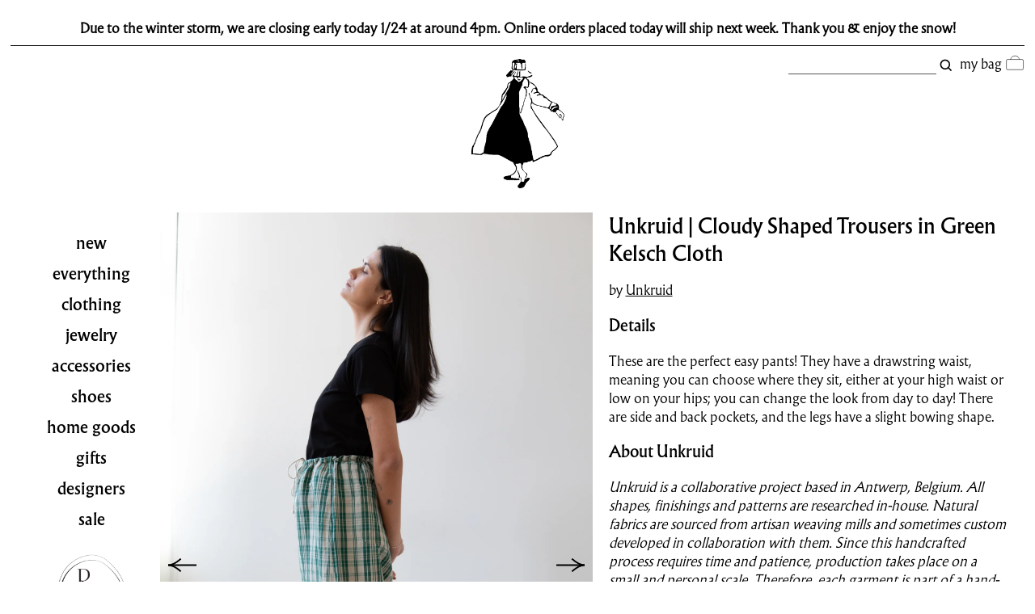

--- FILE ---
content_type: text/html; charset=utf-8
request_url: https://www.rennes.us/products/unkruid-cloudy-shaped-trousers-in-green-kelsch-cloth
body_size: 14032
content:
<!doctype html>
<!-- https://www.rennes.us/cdn/shop/t/50/assets/version.txt?v=19841 -->
<html lang="en-US">
<head>
  <meta charset="utf-8">


  <meta name="description" content="These are the perfect easy pants! They have a drawstring waist, meaning you can choose where they sit, either at your high waist or low on your hips; you can change the look from day to day! There are side and back pockets, and the legs have a slight bowing shape.">

  <title>rennes &mdash; Unkruid | Cloudy Shaped Trousers in Green Kelsch Cloth
</title>
  <link rel="canonical" href="https://www.rennes.us/products/unkruid-cloudy-shaped-trousers-in-green-kelsch-cloth">
  <meta name="viewport" content="width=device-width, initial-scale=1.0, shrink-to-fit=no">
  <meta name="google-site-verification" content="wNbe0ylxyzHaI0unFzQ1TiAoLYZXE2P6USBVVA1u8IQ">
  <link rel="stylesheet" href="//www.rennes.us/cdn/shop/t/50/assets/style.css?v=180694297561878144361763424812">
  <link rel="stylesheet" href="//www.rennes.us/cdn/shop/t/50/assets/style-fonts.css?v=122285190846224517651760209580">
  <link rel="stylesheet" href="//www.rennes.us/cdn/shop/t/50/assets/style-header.css?v=153231743200513332711767585348">
  <link rel="stylesheet" href="//www.rennes.us/cdn/shop/t/50/assets/style-banner.css?v=50222044665706956921760209580">
  <link rel="stylesheet" href="//www.rennes.us/cdn/shop/t/50/assets/style-collection.css?v=86837493803945074041767583867">
  <link rel="stylesheet" href="//www.rennes.us/cdn/shop/t/50/assets/style-product.css?v=97094006493501406781760209543">
  <link rel="stylesheet" href="//www.rennes.us/cdn/shop/t/50/assets/style-cart.css?v=30247125867511160891760209543">
  <link rel="stylesheet" href="//www.rennes.us/cdn/shop/t/50/assets/style-search.css?v=65102011036536782311767910481">
  <link rel="stylesheet" href="//www.rennes.us/cdn/shop/t/50/assets/style-page.css?v=29436674457464770291760209543">
  <link rel="stylesheet" href="//www.rennes.us/cdn/shop/t/50/assets/style-mailing-list.css?v=136076951367809089801760209543">
  <link   type="image/png" rel="icon"       href="//www.rennes.us/cdn/shop/t/50/assets/img-figure-solid-64x64.png?v=111648398317246635221763349016">
  <script src="//www.rennes.us/cdn/shop/t/50/assets/js-jquery-3.6.0.js?v=8324501383853434791760209543" defer></script>
  <script src="//www.rennes.us/cdn/shop/t/50/assets/js-hammer.min.js?v=50904250349499066121760209543" defer></script>
  <script src="//www.rennes.us/cdn/shop/t/50/assets/js-shop-vars.js?v=25458061170366081491760209543" defer></script>
  <script src="//www.rennes.us/cdn/shop/t/50/assets/js-shop.js?v=79779380591361766471763424812" defer></script>
  <script src="//www.rennes.us/cdn/shop/t/50/assets/js-mlpopup.js?v=100977898897551688261760209543" defer></script>
  <noscript><style>.collapsed{display:initial;}</style></noscript>

<script>window.BOOMR = {version: 1}</script>
  <script>window.performance && window.performance.mark && window.performance.mark('shopify.content_for_header.start');</script><meta id="shopify-digital-wallet" name="shopify-digital-wallet" content="/3495405/digital_wallets/dialog">
<link rel="alternate" type="application/json+oembed" href="https://www.rennes.us/products/unkruid-cloudy-shaped-trousers-in-green-kelsch-cloth.oembed">
<script async="async" src="/checkouts/internal/preloads.js?locale=en-US"></script>
<script id="shopify-features" type="application/json">{"accessToken":"837b98a07a6c86512b45f6c0898405a3","betas":["rich-media-storefront-analytics"],"domain":"www.rennes.us","predictiveSearch":true,"shopId":3495405,"locale":"en"}</script>
<script>var Shopify = Shopify || {};
Shopify.shop = "rennes.myshopify.com";
Shopify.locale = "en";
Shopify.currency = {"active":"USD","rate":"1.0"};
Shopify.country = "US";
Shopify.theme = {"name":"Rennes","id":154301595877,"schema_name":"Rennes","schema_version":"1.0.0","theme_store_id":null,"role":"main"};
Shopify.theme.handle = "null";
Shopify.theme.style = {"id":null,"handle":null};
Shopify.cdnHost = "www.rennes.us/cdn";
Shopify.routes = Shopify.routes || {};
Shopify.routes.root = "/";</script>
<script type="module">!function(o){(o.Shopify=o.Shopify||{}).modules=!0}(window);</script>
<script>!function(o){function n(){var o=[];function n(){o.push(Array.prototype.slice.apply(arguments))}return n.q=o,n}var t=o.Shopify=o.Shopify||{};t.loadFeatures=n(),t.autoloadFeatures=n()}(window);</script>
<script id="shop-js-analytics" type="application/json">{"pageType":"product"}</script>
<script defer="defer" async type="module" src="//www.rennes.us/cdn/shopifycloud/shop-js/modules/v2/client.init-shop-cart-sync_BT-GjEfc.en.esm.js"></script>
<script defer="defer" async type="module" src="//www.rennes.us/cdn/shopifycloud/shop-js/modules/v2/chunk.common_D58fp_Oc.esm.js"></script>
<script defer="defer" async type="module" src="//www.rennes.us/cdn/shopifycloud/shop-js/modules/v2/chunk.modal_xMitdFEc.esm.js"></script>
<script type="module">
  await import("//www.rennes.us/cdn/shopifycloud/shop-js/modules/v2/client.init-shop-cart-sync_BT-GjEfc.en.esm.js");
await import("//www.rennes.us/cdn/shopifycloud/shop-js/modules/v2/chunk.common_D58fp_Oc.esm.js");
await import("//www.rennes.us/cdn/shopifycloud/shop-js/modules/v2/chunk.modal_xMitdFEc.esm.js");

  window.Shopify.SignInWithShop?.initShopCartSync?.({"fedCMEnabled":true,"windoidEnabled":true});

</script>
<script>(function() {
  var isLoaded = false;
  function asyncLoad() {
    if (isLoaded) return;
    isLoaded = true;
    var urls = ["https:\/\/cdn.nfcube.com\/instafeed-34b7af2ee3a2f33aa790e9fc199e2584.js?shop=rennes.myshopify.com"];
    for (var i = 0; i < urls.length; i++) {
      var s = document.createElement('script');
      s.type = 'text/javascript';
      s.async = true;
      s.src = urls[i];
      var x = document.getElementsByTagName('script')[0];
      x.parentNode.insertBefore(s, x);
    }
  };
  if(window.attachEvent) {
    window.attachEvent('onload', asyncLoad);
  } else {
    window.addEventListener('load', asyncLoad, false);
  }
})();</script>
<script id="__st">var __st={"a":3495405,"offset":-18000,"reqid":"5e83cf9c-9772-4b39-a4ef-ce79ee9bd8b6-1769286736","pageurl":"www.rennes.us\/products\/unkruid-cloudy-shaped-trousers-in-green-kelsch-cloth","u":"44418b66dea4","p":"product","rtyp":"product","rid":8472556929253};</script>
<script>window.ShopifyPaypalV4VisibilityTracking = true;</script>
<script id="captcha-bootstrap">!function(){'use strict';const t='contact',e='account',n='new_comment',o=[[t,t],['blogs',n],['comments',n],[t,'customer']],c=[[e,'customer_login'],[e,'guest_login'],[e,'recover_customer_password'],[e,'create_customer']],r=t=>t.map((([t,e])=>`form[action*='/${t}']:not([data-nocaptcha='true']) input[name='form_type'][value='${e}']`)).join(','),a=t=>()=>t?[...document.querySelectorAll(t)].map((t=>t.form)):[];function s(){const t=[...o],e=r(t);return a(e)}const i='password',u='form_key',d=['recaptcha-v3-token','g-recaptcha-response','h-captcha-response',i],f=()=>{try{return window.sessionStorage}catch{return}},m='__shopify_v',_=t=>t.elements[u];function p(t,e,n=!1){try{const o=window.sessionStorage,c=JSON.parse(o.getItem(e)),{data:r}=function(t){const{data:e,action:n}=t;return t[m]||n?{data:e,action:n}:{data:t,action:n}}(c);for(const[e,n]of Object.entries(r))t.elements[e]&&(t.elements[e].value=n);n&&o.removeItem(e)}catch(o){console.error('form repopulation failed',{error:o})}}const l='form_type',E='cptcha';function T(t){t.dataset[E]=!0}const w=window,h=w.document,L='Shopify',v='ce_forms',y='captcha';let A=!1;((t,e)=>{const n=(g='f06e6c50-85a8-45c8-87d0-21a2b65856fe',I='https://cdn.shopify.com/shopifycloud/storefront-forms-hcaptcha/ce_storefront_forms_captcha_hcaptcha.v1.5.2.iife.js',D={infoText:'Protected by hCaptcha',privacyText:'Privacy',termsText:'Terms'},(t,e,n)=>{const o=w[L][v],c=o.bindForm;if(c)return c(t,g,e,D).then(n);var r;o.q.push([[t,g,e,D],n]),r=I,A||(h.body.append(Object.assign(h.createElement('script'),{id:'captcha-provider',async:!0,src:r})),A=!0)});var g,I,D;w[L]=w[L]||{},w[L][v]=w[L][v]||{},w[L][v].q=[],w[L][y]=w[L][y]||{},w[L][y].protect=function(t,e){n(t,void 0,e),T(t)},Object.freeze(w[L][y]),function(t,e,n,w,h,L){const[v,y,A,g]=function(t,e,n){const i=e?o:[],u=t?c:[],d=[...i,...u],f=r(d),m=r(i),_=r(d.filter((([t,e])=>n.includes(e))));return[a(f),a(m),a(_),s()]}(w,h,L),I=t=>{const e=t.target;return e instanceof HTMLFormElement?e:e&&e.form},D=t=>v().includes(t);t.addEventListener('submit',(t=>{const e=I(t);if(!e)return;const n=D(e)&&!e.dataset.hcaptchaBound&&!e.dataset.recaptchaBound,o=_(e),c=g().includes(e)&&(!o||!o.value);(n||c)&&t.preventDefault(),c&&!n&&(function(t){try{if(!f())return;!function(t){const e=f();if(!e)return;const n=_(t);if(!n)return;const o=n.value;o&&e.removeItem(o)}(t);const e=Array.from(Array(32),(()=>Math.random().toString(36)[2])).join('');!function(t,e){_(t)||t.append(Object.assign(document.createElement('input'),{type:'hidden',name:u})),t.elements[u].value=e}(t,e),function(t,e){const n=f();if(!n)return;const o=[...t.querySelectorAll(`input[type='${i}']`)].map((({name:t})=>t)),c=[...d,...o],r={};for(const[a,s]of new FormData(t).entries())c.includes(a)||(r[a]=s);n.setItem(e,JSON.stringify({[m]:1,action:t.action,data:r}))}(t,e)}catch(e){console.error('failed to persist form',e)}}(e),e.submit())}));const S=(t,e)=>{t&&!t.dataset[E]&&(n(t,e.some((e=>e===t))),T(t))};for(const o of['focusin','change'])t.addEventListener(o,(t=>{const e=I(t);D(e)&&S(e,y())}));const B=e.get('form_key'),M=e.get(l),P=B&&M;t.addEventListener('DOMContentLoaded',(()=>{const t=y();if(P)for(const e of t)e.elements[l].value===M&&p(e,B);[...new Set([...A(),...v().filter((t=>'true'===t.dataset.shopifyCaptcha))])].forEach((e=>S(e,t)))}))}(h,new URLSearchParams(w.location.search),n,t,e,['guest_login'])})(!0,!0)}();</script>
<script integrity="sha256-4kQ18oKyAcykRKYeNunJcIwy7WH5gtpwJnB7kiuLZ1E=" data-source-attribution="shopify.loadfeatures" defer="defer" src="//www.rennes.us/cdn/shopifycloud/storefront/assets/storefront/load_feature-a0a9edcb.js" crossorigin="anonymous"></script>
<script data-source-attribution="shopify.dynamic_checkout.dynamic.init">var Shopify=Shopify||{};Shopify.PaymentButton=Shopify.PaymentButton||{isStorefrontPortableWallets:!0,init:function(){window.Shopify.PaymentButton.init=function(){};var t=document.createElement("script");t.src="https://www.rennes.us/cdn/shopifycloud/portable-wallets/latest/portable-wallets.en.js",t.type="module",document.head.appendChild(t)}};
</script>
<script data-source-attribution="shopify.dynamic_checkout.buyer_consent">
  function portableWalletsHideBuyerConsent(e){var t=document.getElementById("shopify-buyer-consent"),n=document.getElementById("shopify-subscription-policy-button");t&&n&&(t.classList.add("hidden"),t.setAttribute("aria-hidden","true"),n.removeEventListener("click",e))}function portableWalletsShowBuyerConsent(e){var t=document.getElementById("shopify-buyer-consent"),n=document.getElementById("shopify-subscription-policy-button");t&&n&&(t.classList.remove("hidden"),t.removeAttribute("aria-hidden"),n.addEventListener("click",e))}window.Shopify?.PaymentButton&&(window.Shopify.PaymentButton.hideBuyerConsent=portableWalletsHideBuyerConsent,window.Shopify.PaymentButton.showBuyerConsent=portableWalletsShowBuyerConsent);
</script>
<script data-source-attribution="shopify.dynamic_checkout.cart.bootstrap">document.addEventListener("DOMContentLoaded",(function(){function t(){return document.querySelector("shopify-accelerated-checkout-cart, shopify-accelerated-checkout")}if(t())Shopify.PaymentButton.init();else{new MutationObserver((function(e,n){t()&&(Shopify.PaymentButton.init(),n.disconnect())})).observe(document.body,{childList:!0,subtree:!0})}}));
</script>

<script>window.performance && window.performance.mark && window.performance.mark('shopify.content_for_header.end');</script>
<meta property="og:image" content="https://cdn.shopify.com/s/files/1/0349/5405/files/477A5969_d437bf37-b4b5-46b0-b114-76a0eca50659.jpg?v=1709854929" />
<meta property="og:image:secure_url" content="https://cdn.shopify.com/s/files/1/0349/5405/files/477A5969_d437bf37-b4b5-46b0-b114-76a0eca50659.jpg?v=1709854929" />
<meta property="og:image:width" content="3648" />
<meta property="og:image:height" content="5472" />
<link href="https://monorail-edge.shopifysvc.com" rel="dns-prefetch">
<script>(function(){if ("sendBeacon" in navigator && "performance" in window) {try {var session_token_from_headers = performance.getEntriesByType('navigation')[0].serverTiming.find(x => x.name == '_s').description;} catch {var session_token_from_headers = undefined;}var session_cookie_matches = document.cookie.match(/_shopify_s=([^;]*)/);var session_token_from_cookie = session_cookie_matches && session_cookie_matches.length === 2 ? session_cookie_matches[1] : "";var session_token = session_token_from_headers || session_token_from_cookie || "";function handle_abandonment_event(e) {var entries = performance.getEntries().filter(function(entry) {return /monorail-edge.shopifysvc.com/.test(entry.name);});if (!window.abandonment_tracked && entries.length === 0) {window.abandonment_tracked = true;var currentMs = Date.now();var navigation_start = performance.timing.navigationStart;var payload = {shop_id: 3495405,url: window.location.href,navigation_start,duration: currentMs - navigation_start,session_token,page_type: "product"};window.navigator.sendBeacon("https://monorail-edge.shopifysvc.com/v1/produce", JSON.stringify({schema_id: "online_store_buyer_site_abandonment/1.1",payload: payload,metadata: {event_created_at_ms: currentMs,event_sent_at_ms: currentMs}}));}}window.addEventListener('pagehide', handle_abandonment_event);}}());</script>
<script id="web-pixels-manager-setup">(function e(e,d,r,n,o){if(void 0===o&&(o={}),!Boolean(null===(a=null===(i=window.Shopify)||void 0===i?void 0:i.analytics)||void 0===a?void 0:a.replayQueue)){var i,a;window.Shopify=window.Shopify||{};var t=window.Shopify;t.analytics=t.analytics||{};var s=t.analytics;s.replayQueue=[],s.publish=function(e,d,r){return s.replayQueue.push([e,d,r]),!0};try{self.performance.mark("wpm:start")}catch(e){}var l=function(){var e={modern:/Edge?\/(1{2}[4-9]|1[2-9]\d|[2-9]\d{2}|\d{4,})\.\d+(\.\d+|)|Firefox\/(1{2}[4-9]|1[2-9]\d|[2-9]\d{2}|\d{4,})\.\d+(\.\d+|)|Chrom(ium|e)\/(9{2}|\d{3,})\.\d+(\.\d+|)|(Maci|X1{2}).+ Version\/(15\.\d+|(1[6-9]|[2-9]\d|\d{3,})\.\d+)([,.]\d+|)( \(\w+\)|)( Mobile\/\w+|) Safari\/|Chrome.+OPR\/(9{2}|\d{3,})\.\d+\.\d+|(CPU[ +]OS|iPhone[ +]OS|CPU[ +]iPhone|CPU IPhone OS|CPU iPad OS)[ +]+(15[._]\d+|(1[6-9]|[2-9]\d|\d{3,})[._]\d+)([._]\d+|)|Android:?[ /-](13[3-9]|1[4-9]\d|[2-9]\d{2}|\d{4,})(\.\d+|)(\.\d+|)|Android.+Firefox\/(13[5-9]|1[4-9]\d|[2-9]\d{2}|\d{4,})\.\d+(\.\d+|)|Android.+Chrom(ium|e)\/(13[3-9]|1[4-9]\d|[2-9]\d{2}|\d{4,})\.\d+(\.\d+|)|SamsungBrowser\/([2-9]\d|\d{3,})\.\d+/,legacy:/Edge?\/(1[6-9]|[2-9]\d|\d{3,})\.\d+(\.\d+|)|Firefox\/(5[4-9]|[6-9]\d|\d{3,})\.\d+(\.\d+|)|Chrom(ium|e)\/(5[1-9]|[6-9]\d|\d{3,})\.\d+(\.\d+|)([\d.]+$|.*Safari\/(?![\d.]+ Edge\/[\d.]+$))|(Maci|X1{2}).+ Version\/(10\.\d+|(1[1-9]|[2-9]\d|\d{3,})\.\d+)([,.]\d+|)( \(\w+\)|)( Mobile\/\w+|) Safari\/|Chrome.+OPR\/(3[89]|[4-9]\d|\d{3,})\.\d+\.\d+|(CPU[ +]OS|iPhone[ +]OS|CPU[ +]iPhone|CPU IPhone OS|CPU iPad OS)[ +]+(10[._]\d+|(1[1-9]|[2-9]\d|\d{3,})[._]\d+)([._]\d+|)|Android:?[ /-](13[3-9]|1[4-9]\d|[2-9]\d{2}|\d{4,})(\.\d+|)(\.\d+|)|Mobile Safari.+OPR\/([89]\d|\d{3,})\.\d+\.\d+|Android.+Firefox\/(13[5-9]|1[4-9]\d|[2-9]\d{2}|\d{4,})\.\d+(\.\d+|)|Android.+Chrom(ium|e)\/(13[3-9]|1[4-9]\d|[2-9]\d{2}|\d{4,})\.\d+(\.\d+|)|Android.+(UC? ?Browser|UCWEB|U3)[ /]?(15\.([5-9]|\d{2,})|(1[6-9]|[2-9]\d|\d{3,})\.\d+)\.\d+|SamsungBrowser\/(5\.\d+|([6-9]|\d{2,})\.\d+)|Android.+MQ{2}Browser\/(14(\.(9|\d{2,})|)|(1[5-9]|[2-9]\d|\d{3,})(\.\d+|))(\.\d+|)|K[Aa][Ii]OS\/(3\.\d+|([4-9]|\d{2,})\.\d+)(\.\d+|)/},d=e.modern,r=e.legacy,n=navigator.userAgent;return n.match(d)?"modern":n.match(r)?"legacy":"unknown"}(),u="modern"===l?"modern":"legacy",c=(null!=n?n:{modern:"",legacy:""})[u],f=function(e){return[e.baseUrl,"/wpm","/b",e.hashVersion,"modern"===e.buildTarget?"m":"l",".js"].join("")}({baseUrl:d,hashVersion:r,buildTarget:u}),m=function(e){var d=e.version,r=e.bundleTarget,n=e.surface,o=e.pageUrl,i=e.monorailEndpoint;return{emit:function(e){var a=e.status,t=e.errorMsg,s=(new Date).getTime(),l=JSON.stringify({metadata:{event_sent_at_ms:s},events:[{schema_id:"web_pixels_manager_load/3.1",payload:{version:d,bundle_target:r,page_url:o,status:a,surface:n,error_msg:t},metadata:{event_created_at_ms:s}}]});if(!i)return console&&console.warn&&console.warn("[Web Pixels Manager] No Monorail endpoint provided, skipping logging."),!1;try{return self.navigator.sendBeacon.bind(self.navigator)(i,l)}catch(e){}var u=new XMLHttpRequest;try{return u.open("POST",i,!0),u.setRequestHeader("Content-Type","text/plain"),u.send(l),!0}catch(e){return console&&console.warn&&console.warn("[Web Pixels Manager] Got an unhandled error while logging to Monorail."),!1}}}}({version:r,bundleTarget:l,surface:e.surface,pageUrl:self.location.href,monorailEndpoint:e.monorailEndpoint});try{o.browserTarget=l,function(e){var d=e.src,r=e.async,n=void 0===r||r,o=e.onload,i=e.onerror,a=e.sri,t=e.scriptDataAttributes,s=void 0===t?{}:t,l=document.createElement("script"),u=document.querySelector("head"),c=document.querySelector("body");if(l.async=n,l.src=d,a&&(l.integrity=a,l.crossOrigin="anonymous"),s)for(var f in s)if(Object.prototype.hasOwnProperty.call(s,f))try{l.dataset[f]=s[f]}catch(e){}if(o&&l.addEventListener("load",o),i&&l.addEventListener("error",i),u)u.appendChild(l);else{if(!c)throw new Error("Did not find a head or body element to append the script");c.appendChild(l)}}({src:f,async:!0,onload:function(){if(!function(){var e,d;return Boolean(null===(d=null===(e=window.Shopify)||void 0===e?void 0:e.analytics)||void 0===d?void 0:d.initialized)}()){var d=window.webPixelsManager.init(e)||void 0;if(d){var r=window.Shopify.analytics;r.replayQueue.forEach((function(e){var r=e[0],n=e[1],o=e[2];d.publishCustomEvent(r,n,o)})),r.replayQueue=[],r.publish=d.publishCustomEvent,r.visitor=d.visitor,r.initialized=!0}}},onerror:function(){return m.emit({status:"failed",errorMsg:"".concat(f," has failed to load")})},sri:function(e){var d=/^sha384-[A-Za-z0-9+/=]+$/;return"string"==typeof e&&d.test(e)}(c)?c:"",scriptDataAttributes:o}),m.emit({status:"loading"})}catch(e){m.emit({status:"failed",errorMsg:(null==e?void 0:e.message)||"Unknown error"})}}})({shopId: 3495405,storefrontBaseUrl: "https://www.rennes.us",extensionsBaseUrl: "https://extensions.shopifycdn.com/cdn/shopifycloud/web-pixels-manager",monorailEndpoint: "https://monorail-edge.shopifysvc.com/unstable/produce_batch",surface: "storefront-renderer",enabledBetaFlags: ["2dca8a86"],webPixelsConfigList: [{"id":"494960869","configuration":"{\"config\":\"{\\\"pixel_id\\\":\\\"G-G9DYCP53P4\\\",\\\"gtag_events\\\":[{\\\"type\\\":\\\"purchase\\\",\\\"action_label\\\":\\\"G-G9DYCP53P4\\\"},{\\\"type\\\":\\\"page_view\\\",\\\"action_label\\\":\\\"G-G9DYCP53P4\\\"},{\\\"type\\\":\\\"view_item\\\",\\\"action_label\\\":\\\"G-G9DYCP53P4\\\"},{\\\"type\\\":\\\"search\\\",\\\"action_label\\\":\\\"G-G9DYCP53P4\\\"},{\\\"type\\\":\\\"add_to_cart\\\",\\\"action_label\\\":\\\"G-G9DYCP53P4\\\"},{\\\"type\\\":\\\"begin_checkout\\\",\\\"action_label\\\":\\\"G-G9DYCP53P4\\\"},{\\\"type\\\":\\\"add_payment_info\\\",\\\"action_label\\\":\\\"G-G9DYCP53P4\\\"}],\\\"enable_monitoring_mode\\\":false}\"}","eventPayloadVersion":"v1","runtimeContext":"OPEN","scriptVersion":"b2a88bafab3e21179ed38636efcd8a93","type":"APP","apiClientId":1780363,"privacyPurposes":[],"dataSharingAdjustments":{"protectedCustomerApprovalScopes":["read_customer_address","read_customer_email","read_customer_name","read_customer_personal_data","read_customer_phone"]}},{"id":"shopify-app-pixel","configuration":"{}","eventPayloadVersion":"v1","runtimeContext":"STRICT","scriptVersion":"0450","apiClientId":"shopify-pixel","type":"APP","privacyPurposes":["ANALYTICS","MARKETING"]},{"id":"shopify-custom-pixel","eventPayloadVersion":"v1","runtimeContext":"LAX","scriptVersion":"0450","apiClientId":"shopify-pixel","type":"CUSTOM","privacyPurposes":["ANALYTICS","MARKETING"]}],isMerchantRequest: false,initData: {"shop":{"name":"rennes","paymentSettings":{"currencyCode":"USD"},"myshopifyDomain":"rennes.myshopify.com","countryCode":"US","storefrontUrl":"https:\/\/www.rennes.us"},"customer":null,"cart":null,"checkout":null,"productVariants":[{"price":{"amount":704.0,"currencyCode":"USD"},"product":{"title":"Unkruid | Cloudy Shaped Trousers in Green Kelsch Cloth","vendor":"Unkruid","id":"8472556929253","untranslatedTitle":"Unkruid | Cloudy Shaped Trousers in Green Kelsch Cloth","url":"\/products\/unkruid-cloudy-shaped-trousers-in-green-kelsch-cloth","type":"Clothing"},"id":"44686072119525","image":{"src":"\/\/www.rennes.us\/cdn\/shop\/files\/477A5969_d437bf37-b4b5-46b0-b114-76a0eca50659.jpg?v=1709854929"},"sku":null,"title":"Extra Small","untranslatedTitle":"Extra Small"},{"price":{"amount":704.0,"currencyCode":"USD"},"product":{"title":"Unkruid | Cloudy Shaped Trousers in Green Kelsch Cloth","vendor":"Unkruid","id":"8472556929253","untranslatedTitle":"Unkruid | Cloudy Shaped Trousers in Green Kelsch Cloth","url":"\/products\/unkruid-cloudy-shaped-trousers-in-green-kelsch-cloth","type":"Clothing"},"id":"44686072152293","image":{"src":"\/\/www.rennes.us\/cdn\/shop\/files\/477A5969_d437bf37-b4b5-46b0-b114-76a0eca50659.jpg?v=1709854929"},"sku":null,"title":"Small","untranslatedTitle":"Small"},{"price":{"amount":704.0,"currencyCode":"USD"},"product":{"title":"Unkruid | Cloudy Shaped Trousers in Green Kelsch Cloth","vendor":"Unkruid","id":"8472556929253","untranslatedTitle":"Unkruid | Cloudy Shaped Trousers in Green Kelsch Cloth","url":"\/products\/unkruid-cloudy-shaped-trousers-in-green-kelsch-cloth","type":"Clothing"},"id":"44686072185061","image":{"src":"\/\/www.rennes.us\/cdn\/shop\/files\/477A5969_d437bf37-b4b5-46b0-b114-76a0eca50659.jpg?v=1709854929"},"sku":null,"title":"Medium","untranslatedTitle":"Medium"}],"purchasingCompany":null},},"https://www.rennes.us/cdn","fcfee988w5aeb613cpc8e4bc33m6693e112",{"modern":"","legacy":""},{"shopId":"3495405","storefrontBaseUrl":"https:\/\/www.rennes.us","extensionBaseUrl":"https:\/\/extensions.shopifycdn.com\/cdn\/shopifycloud\/web-pixels-manager","surface":"storefront-renderer","enabledBetaFlags":"[\"2dca8a86\"]","isMerchantRequest":"false","hashVersion":"fcfee988w5aeb613cpc8e4bc33m6693e112","publish":"custom","events":"[[\"page_viewed\",{}],[\"product_viewed\",{\"productVariant\":{\"price\":{\"amount\":704.0,\"currencyCode\":\"USD\"},\"product\":{\"title\":\"Unkruid | Cloudy Shaped Trousers in Green Kelsch Cloth\",\"vendor\":\"Unkruid\",\"id\":\"8472556929253\",\"untranslatedTitle\":\"Unkruid | Cloudy Shaped Trousers in Green Kelsch Cloth\",\"url\":\"\/products\/unkruid-cloudy-shaped-trousers-in-green-kelsch-cloth\",\"type\":\"Clothing\"},\"id\":\"44686072185061\",\"image\":{\"src\":\"\/\/www.rennes.us\/cdn\/shop\/files\/477A5969_d437bf37-b4b5-46b0-b114-76a0eca50659.jpg?v=1709854929\"},\"sku\":null,\"title\":\"Medium\",\"untranslatedTitle\":\"Medium\"}}]]"});</script><script>
  window.ShopifyAnalytics = window.ShopifyAnalytics || {};
  window.ShopifyAnalytics.meta = window.ShopifyAnalytics.meta || {};
  window.ShopifyAnalytics.meta.currency = 'USD';
  var meta = {"product":{"id":8472556929253,"gid":"gid:\/\/shopify\/Product\/8472556929253","vendor":"Unkruid","type":"Clothing","handle":"unkruid-cloudy-shaped-trousers-in-green-kelsch-cloth","variants":[{"id":44686072119525,"price":70400,"name":"Unkruid | Cloudy Shaped Trousers in Green Kelsch Cloth - Extra Small","public_title":"Extra Small","sku":null},{"id":44686072152293,"price":70400,"name":"Unkruid | Cloudy Shaped Trousers in Green Kelsch Cloth - Small","public_title":"Small","sku":null},{"id":44686072185061,"price":70400,"name":"Unkruid | Cloudy Shaped Trousers in Green Kelsch Cloth - Medium","public_title":"Medium","sku":null}],"remote":false},"page":{"pageType":"product","resourceType":"product","resourceId":8472556929253,"requestId":"5e83cf9c-9772-4b39-a4ef-ce79ee9bd8b6-1769286736"}};
  for (var attr in meta) {
    window.ShopifyAnalytics.meta[attr] = meta[attr];
  }
</script>
<script class="analytics">
  (function () {
    var customDocumentWrite = function(content) {
      var jquery = null;

      if (window.jQuery) {
        jquery = window.jQuery;
      } else if (window.Checkout && window.Checkout.$) {
        jquery = window.Checkout.$;
      }

      if (jquery) {
        jquery('body').append(content);
      }
    };

    var hasLoggedConversion = function(token) {
      if (token) {
        return document.cookie.indexOf('loggedConversion=' + token) !== -1;
      }
      return false;
    }

    var setCookieIfConversion = function(token) {
      if (token) {
        var twoMonthsFromNow = new Date(Date.now());
        twoMonthsFromNow.setMonth(twoMonthsFromNow.getMonth() + 2);

        document.cookie = 'loggedConversion=' + token + '; expires=' + twoMonthsFromNow;
      }
    }

    var trekkie = window.ShopifyAnalytics.lib = window.trekkie = window.trekkie || [];
    if (trekkie.integrations) {
      return;
    }
    trekkie.methods = [
      'identify',
      'page',
      'ready',
      'track',
      'trackForm',
      'trackLink'
    ];
    trekkie.factory = function(method) {
      return function() {
        var args = Array.prototype.slice.call(arguments);
        args.unshift(method);
        trekkie.push(args);
        return trekkie;
      };
    };
    for (var i = 0; i < trekkie.methods.length; i++) {
      var key = trekkie.methods[i];
      trekkie[key] = trekkie.factory(key);
    }
    trekkie.load = function(config) {
      trekkie.config = config || {};
      trekkie.config.initialDocumentCookie = document.cookie;
      var first = document.getElementsByTagName('script')[0];
      var script = document.createElement('script');
      script.type = 'text/javascript';
      script.onerror = function(e) {
        var scriptFallback = document.createElement('script');
        scriptFallback.type = 'text/javascript';
        scriptFallback.onerror = function(error) {
                var Monorail = {
      produce: function produce(monorailDomain, schemaId, payload) {
        var currentMs = new Date().getTime();
        var event = {
          schema_id: schemaId,
          payload: payload,
          metadata: {
            event_created_at_ms: currentMs,
            event_sent_at_ms: currentMs
          }
        };
        return Monorail.sendRequest("https://" + monorailDomain + "/v1/produce", JSON.stringify(event));
      },
      sendRequest: function sendRequest(endpointUrl, payload) {
        // Try the sendBeacon API
        if (window && window.navigator && typeof window.navigator.sendBeacon === 'function' && typeof window.Blob === 'function' && !Monorail.isIos12()) {
          var blobData = new window.Blob([payload], {
            type: 'text/plain'
          });

          if (window.navigator.sendBeacon(endpointUrl, blobData)) {
            return true;
          } // sendBeacon was not successful

        } // XHR beacon

        var xhr = new XMLHttpRequest();

        try {
          xhr.open('POST', endpointUrl);
          xhr.setRequestHeader('Content-Type', 'text/plain');
          xhr.send(payload);
        } catch (e) {
          console.log(e);
        }

        return false;
      },
      isIos12: function isIos12() {
        return window.navigator.userAgent.lastIndexOf('iPhone; CPU iPhone OS 12_') !== -1 || window.navigator.userAgent.lastIndexOf('iPad; CPU OS 12_') !== -1;
      }
    };
    Monorail.produce('monorail-edge.shopifysvc.com',
      'trekkie_storefront_load_errors/1.1',
      {shop_id: 3495405,
      theme_id: 154301595877,
      app_name: "storefront",
      context_url: window.location.href,
      source_url: "//www.rennes.us/cdn/s/trekkie.storefront.8d95595f799fbf7e1d32231b9a28fd43b70c67d3.min.js"});

        };
        scriptFallback.async = true;
        scriptFallback.src = '//www.rennes.us/cdn/s/trekkie.storefront.8d95595f799fbf7e1d32231b9a28fd43b70c67d3.min.js';
        first.parentNode.insertBefore(scriptFallback, first);
      };
      script.async = true;
      script.src = '//www.rennes.us/cdn/s/trekkie.storefront.8d95595f799fbf7e1d32231b9a28fd43b70c67d3.min.js';
      first.parentNode.insertBefore(script, first);
    };
    trekkie.load(
      {"Trekkie":{"appName":"storefront","development":false,"defaultAttributes":{"shopId":3495405,"isMerchantRequest":null,"themeId":154301595877,"themeCityHash":"6599721703309760922","contentLanguage":"en","currency":"USD","eventMetadataId":"535cc6be-a452-49d1-a03c-1a89877e87b7"},"isServerSideCookieWritingEnabled":true,"monorailRegion":"shop_domain","enabledBetaFlags":["65f19447"]},"Session Attribution":{},"S2S":{"facebookCapiEnabled":false,"source":"trekkie-storefront-renderer","apiClientId":580111}}
    );

    var loaded = false;
    trekkie.ready(function() {
      if (loaded) return;
      loaded = true;

      window.ShopifyAnalytics.lib = window.trekkie;

      var originalDocumentWrite = document.write;
      document.write = customDocumentWrite;
      try { window.ShopifyAnalytics.merchantGoogleAnalytics.call(this); } catch(error) {};
      document.write = originalDocumentWrite;

      window.ShopifyAnalytics.lib.page(null,{"pageType":"product","resourceType":"product","resourceId":8472556929253,"requestId":"5e83cf9c-9772-4b39-a4ef-ce79ee9bd8b6-1769286736","shopifyEmitted":true});

      var match = window.location.pathname.match(/checkouts\/(.+)\/(thank_you|post_purchase)/)
      var token = match? match[1]: undefined;
      if (!hasLoggedConversion(token)) {
        setCookieIfConversion(token);
        window.ShopifyAnalytics.lib.track("Viewed Product",{"currency":"USD","variantId":44686072119525,"productId":8472556929253,"productGid":"gid:\/\/shopify\/Product\/8472556929253","name":"Unkruid | Cloudy Shaped Trousers in Green Kelsch Cloth - Extra Small","price":"704.00","sku":null,"brand":"Unkruid","variant":"Extra Small","category":"Clothing","nonInteraction":true,"remote":false},undefined,undefined,{"shopifyEmitted":true});
      window.ShopifyAnalytics.lib.track("monorail:\/\/trekkie_storefront_viewed_product\/1.1",{"currency":"USD","variantId":44686072119525,"productId":8472556929253,"productGid":"gid:\/\/shopify\/Product\/8472556929253","name":"Unkruid | Cloudy Shaped Trousers in Green Kelsch Cloth - Extra Small","price":"704.00","sku":null,"brand":"Unkruid","variant":"Extra Small","category":"Clothing","nonInteraction":true,"remote":false,"referer":"https:\/\/www.rennes.us\/products\/unkruid-cloudy-shaped-trousers-in-green-kelsch-cloth"});
      }
    });


        var eventsListenerScript = document.createElement('script');
        eventsListenerScript.async = true;
        eventsListenerScript.src = "//www.rennes.us/cdn/shopifycloud/storefront/assets/shop_events_listener-3da45d37.js";
        document.getElementsByTagName('head')[0].appendChild(eventsListenerScript);

})();</script>
<script
  defer
  src="https://www.rennes.us/cdn/shopifycloud/perf-kit/shopify-perf-kit-3.0.4.min.js"
  data-application="storefront-renderer"
  data-shop-id="3495405"
  data-render-region="gcp-us-central1"
  data-page-type="product"
  data-theme-instance-id="154301595877"
  data-theme-name="Rennes"
  data-theme-version="1.0.0"
  data-monorail-region="shop_domain"
  data-resource-timing-sampling-rate="10"
  data-shs="true"
  data-shs-beacon="true"
  data-shs-export-with-fetch="true"
  data-shs-logs-sample-rate="1"
  data-shs-beacon-endpoint="https://www.rennes.us/api/collect"
></script>
</head>

<body id="unkruid-cloudy-shaped-trousers-in-green-kelsch-cloth" class="template-product">

  <div class="banner"><strong>Due to the winter storm, we are closing early today 1/24 at around 4pm.  Online orders placed today will ship next week.  Thank you & enjoy the snow!</strong></div>

  <header>
    <h1><a href="/"><img width="200" height="278" sizes="(min-width: 740px) 200px, 45vw" srcset="//www.rennes.us/cdn/shop/t/50/assets/img-figure-solid-800x1111.gif?v=33471935733373451531760209543 400w, //www.rennes.us/cdn/shop/t/50/assets/img-figure-solid-400x556.gif?v=40921237648825398041760209543 200w, //www.rennes.us/cdn/shop/t/50/assets/img-figure-solid-200x278.gif?v=7033324787848425821760209543 100w, //www.rennes.us/cdn/shop/t/50/assets/img-figure-solid.gif?v=158317721202604519551760209543 1440w" src="//www.rennes.us/cdn/shop/t/50/assets/img-figure-solid.gif?v=158317721202604519551760209543" class="logo-figure" alt="Rennes"></a></h1>
    <div class="icons">
      <div class="search-icon">
        <a href="/search"><img width="60" height="60" src="[data-uri]" alt="search"></a>
      </div>
      <div class="hamburger-icon">
        <label for="hamburger">
<svg viewBox="0 0 100 100" xmlns="http://www.w3.org/2000/svg" version="1.1">
  <line x1="15" y1="30" x2="85" y2="30" stroke="black" stroke-width="10"/>
  <line x1="15" y1="50" x2="85" y2="50" stroke="black" stroke-width="10"/>
  <line x1="15" y1="70" x2="85" y2="70" stroke="black" stroke-width="10"/>
</svg>
</label>
      </div>
      <div class="cart-icon">
        <a href="/cart" aria-label="My Bag">
        </a>
      </div>
    </div>
    <div class="tools">
      <form action="/search" method="get" role="search">
        <input type="text" name="q" value="" aria-label="text to search for">
        <input type="hidden" name="type" value="product">
        <input type="submit" value="" title="search" aria-label="search">
      </form>

<a href="/cart" aria-label="My Bag">

<span class="cartdesc">My Bag</span>

</a>

    </div>
  </header>

  <input type="checkbox" id="hamburger" checked>
  <nav class="main product-nav collapsed">
    
    
    <ul><li>
        <a href="/collections/new">New</a>
      </li>
      <li>
        <a href="/collections/everything">Everything</a>
      </li>
      <li>
        <a href="/collections/clothing">Clothing</a>
        <ul >
          <li><a href="/collections/all-clothing">All</a></li>
          <li><a href="https://www.rennes.us/collections/dresses">dresses</a></li>
          <li><a href="https://www.rennes.us/collections/jackets">Jackets</a></li>
          <li><a href="https://www.rennes.us/collections/jumpsuits">jumpsuits</a></li>
          <li><a href="https://www.rennes.us/collections/knits">knits</a></li>
          <li><a href="/collections/tops">shirts</a></li>
          <li><a href="https://www.rennes.us/collections/skirts-1">skirts</a></li>
          <li><a href="https://www.rennes.us/collections/sweaters">sweaters</a></li>
          <li><a href="https://www.rennes.us/collections/trousers">trousers</a></li>
          <li><a href="/collections/outerwear">Outerwear</a></li>
          <li><a href="https://www.rennes.us/collections/unisex">unisex</a></li>
        </ul>
      </li>
      <li>
        <a href="/collections/jewelry">Jewelry</a>
        <ul >
          <li><a href="https://www.rennes.us/collections/jewelry">all</a></li>
          <li><a href="https://www.rennes.us/collections/bracelets">bracelets</a></li>
          <li><a href="https://www.rennes.us/collections/earrings">earrings</a></li>
          <li><a href="https://www.rennes.us/collections/necklace">necklaces</a></li>
          <li><a href="https://www.rennes.us/collections/rings">rings</a></li>
          <li><a href="https://www.rennes.us/collections/jewelry-dishes">jewelry dishes</a></li>
        </ul>
      </li>
      <li>
        <a href="/collections/accessories">Accessories</a>
        <ul >
          <li><a href="/collections/all-accessories">All</a></li>
          <li><a href="https://www.rennes.us/collections/hats">Hats</a></li>
          <li><a href="https://www.rennes.us/collections/barrettes">barrettes</a></li>
          <li><a href="/collections/sunglasses">Sunglasses</a></li>
          <li><a href="/collections/socks">Socks</a></li>
          <li><a href="/collections/bags-1">Bags</a></li>
          <li><a href="/collections/scarves-1">Scarves</a></li>
          <li><a href="/collections/umbrellas">Umbrellas</a></li>
        </ul>
      </li>
      <li>
        <a href="/collections/shoes">Shoes</a>
        <ul >
          <li><a href="/collections/all-shoes">All</a></li>
          <li><a href="/collections/casual-shoes">Casual</a></li>
          <li><a href="/collections/dress-shoes">Dress</a></li>
        </ul>
      </li>
      <li>
        <a href="/collections/home-goods">Home Goods</a>
        <ul >
          <li><a href="/collections/all-home-goods">All</a></li>
          <li><a href="/collections/ceramics-1">Ceramics</a></li>
          <li><a href="/collections/candles">Candles</a></li>
          <li><a href="/collections/textiles">Textiles</a></li>
          <li><a href="/collections/soap">Soap</a></li>
        </ul>
      </li>
      <li>
        <a href="https://www.rennes.us/collections/gifts">Gifts</a>
      </li>
      <li>
        <a href="/collections/designers">Designers</a>
      </li>
      <li>
        <a href="https://www.rennes.us/collections/sale">sale</a>
      </li>
      </ul>
    <img width="600" height="856" loading="lazy" class="seal" src="//www.rennes.us/cdn/shop/t/50/assets/img-2025logo.png?v=115884711297593097721760209543" alt="">
  </nav>

  <nav class="main site-nav collapsed">
    <ul>
      <li><a href="/pages/about">About</a></li>
      <li><a href="/pages/contact">Contact &amp; Visit</a></li>
      <li><a href="/pages/policies">Policies</a></li>
      <li><a href="/pages/shipping">Shipping</a></li>
      <li><a href="/pages/faq">FAQ</a></li>
      <li><a href="http://blog.rennes.us" target="_blank">Journal</a></li>
      <li><a href="https://www.pinterest.com/rennes/" target="_blank">Pinterest</a></li>
      <li><a href="https://rennes.substack.com" target="_blank">Substack</a></li>
      <li><a href="https://shoprennes.podbean.com/" target="_blank">Podcast</a></li>
      <li><a href="https://www.instagram.com/rennes._/" target="_blank">Instagram</a></li></ul>
  </nav>

<main>


<article vocab="http://schema.org/" typeof="Product" resource="/products/unkruid-cloudy-shaped-trousers-in-green-kelsch-cloth">

    <link property="url" href="/products/unkruid-cloudy-shaped-trousers-in-green-kelsch-cloth">
    <meta property="manufacturer" typeof="Organization" content="Unkruid">
    <span property="brand" typeof="Brand"><meta property="name" content="Unkruid"></span>
    <meta property="itemCondition" content="NewCondition">
    <span property="sku" content="8472556929253"></span>

    <div class="product-panel product-figure">
      <figure>
        <div class="figure-main">
          <a class="media" property="image" typeof="ImageObject" href="//www.rennes.us/cdn/shop/files/477A5969_d437bf37-b4b5-46b0-b114-76a0eca50659_2048x2048.jpg?v=1709854929">
            <link property="representativeOfPage" content="True" href="https://schema.org/Boolean">
            <img sizes="100vw" srcset="
//www.rennes.us/cdn/shop/files/477A5969_d437bf37-b4b5-46b0-b114-76a0eca50659_600x600.jpg?v=1709854929 600w,
//www.rennes.us/cdn/shop/files/477A5969_d437bf37-b4b5-46b0-b114-76a0eca50659_800x800.jpg?v=1709854929 800w,
//www.rennes.us/cdn/shop/files/477A5969_d437bf37-b4b5-46b0-b114-76a0eca50659_1200x1200.jpg?v=1709854929 1200w,
//www.rennes.us/cdn/shop/files/477A5969_d437bf37-b4b5-46b0-b114-76a0eca50659_2400x2400.jpg?v=1709854929 2400w,
//www.rennes.us/cdn/shop/files/477A5969_d437bf37-b4b5-46b0-b114-76a0eca50659_4472x4472.jpg?v=1709854929 4472w" property="contentUrl" src="//www.rennes.us/cdn/shop/files/477A5969_d437bf37-b4b5-46b0-b114-76a0eca50659_2048x2048.jpg?v=1709854929" alt="Unkruid | Cloudy Shaped Trousers in Green Kelsch Cloth">
          </a>
          <img class="arrow left" width="35" height="45" src="//www.rennes.us/cdn/shop/t/50/assets/img-arrow.svg?v=149211503423738057381760209543" alt="">
          <img class="arrow right" width="35" height="45" src="//www.rennes.us/cdn/shop/t/50/assets/img-arrow.svg?v=149211503423738057381760209543" alt="">
        </div>
        <aside>
          
          
          <a class="media current_thumbnail" data-src="files/477A5969_d437bf37-b4b5-46b0-b114-76a0eca50659.jpg" property="image" typeof="ImageObject" href="//www.rennes.us/cdn/shop/files/477A5969_d437bf37-b4b5-46b0-b114-76a0eca50659_2048x2048.jpg?v=1709854929">
            <img  sizes="100vw" srcset="
//www.rennes.us/cdn/shop/files/477A5969_d437bf37-b4b5-46b0-b114-76a0eca50659_600x600.jpg?v=1709854929 600w,
//www.rennes.us/cdn/shop/files/477A5969_d437bf37-b4b5-46b0-b114-76a0eca50659_800x800.jpg?v=1709854929 800w,
//www.rennes.us/cdn/shop/files/477A5969_d437bf37-b4b5-46b0-b114-76a0eca50659_1200x1200.jpg?v=1709854929 1200w,
//www.rennes.us/cdn/shop/files/477A5969_d437bf37-b4b5-46b0-b114-76a0eca50659_2400x2400.jpg?v=1709854929 2400w,
//www.rennes.us/cdn/shop/files/477A5969_d437bf37-b4b5-46b0-b114-76a0eca50659_4472x4472.jpg?v=1709854929 4472w" property="contentUrl" src="//www.rennes.us/cdn/shop/files/477A5969_d437bf37-b4b5-46b0-b114-76a0eca50659_2048x2048.jpg?v=1709854929" alt="Unkruid | Cloudy Shaped Trousers in Green Kelsch Cloth">
          </a>
          
          
          <a class="media" data-src="files/477A5940_7319ef12-731e-42e0-be3d-4dac87f60baa.jpg" property="image" typeof="ImageObject" href="//www.rennes.us/cdn/shop/files/477A5940_7319ef12-731e-42e0-be3d-4dac87f60baa_2048x2048.jpg?v=1709854929">
            <img  sizes="100vw" srcset="
//www.rennes.us/cdn/shop/files/477A5940_7319ef12-731e-42e0-be3d-4dac87f60baa_600x600.jpg?v=1709854929 600w,
//www.rennes.us/cdn/shop/files/477A5940_7319ef12-731e-42e0-be3d-4dac87f60baa_800x800.jpg?v=1709854929 800w,
//www.rennes.us/cdn/shop/files/477A5940_7319ef12-731e-42e0-be3d-4dac87f60baa_1200x1200.jpg?v=1709854929 1200w,
//www.rennes.us/cdn/shop/files/477A5940_7319ef12-731e-42e0-be3d-4dac87f60baa_2400x2400.jpg?v=1709854929 2400w,
//www.rennes.us/cdn/shop/files/477A5940_7319ef12-731e-42e0-be3d-4dac87f60baa_4472x4472.jpg?v=1709854929 4472w" property="contentUrl" src="//www.rennes.us/cdn/shop/files/477A5940_7319ef12-731e-42e0-be3d-4dac87f60baa_2048x2048.jpg?v=1709854929" alt="Unkruid | Cloudy Shaped Trousers in Green Kelsch Cloth">
          </a>
          
          
          <a class="media" data-src="files/477A5945_f673af91-2a5d-4d18-8012-e8d1ef0642a5.jpg" property="image" typeof="ImageObject" href="//www.rennes.us/cdn/shop/files/477A5945_f673af91-2a5d-4d18-8012-e8d1ef0642a5_2048x2048.jpg?v=1709854929">
            <img  sizes="100vw" srcset="
//www.rennes.us/cdn/shop/files/477A5945_f673af91-2a5d-4d18-8012-e8d1ef0642a5_600x600.jpg?v=1709854929 600w,
//www.rennes.us/cdn/shop/files/477A5945_f673af91-2a5d-4d18-8012-e8d1ef0642a5_800x800.jpg?v=1709854929 800w,
//www.rennes.us/cdn/shop/files/477A5945_f673af91-2a5d-4d18-8012-e8d1ef0642a5_1200x1200.jpg?v=1709854929 1200w,
//www.rennes.us/cdn/shop/files/477A5945_f673af91-2a5d-4d18-8012-e8d1ef0642a5_2400x2400.jpg?v=1709854929 2400w,
//www.rennes.us/cdn/shop/files/477A5945_f673af91-2a5d-4d18-8012-e8d1ef0642a5_4472x4472.jpg?v=1709854929 4472w" property="contentUrl" src="//www.rennes.us/cdn/shop/files/477A5945_f673af91-2a5d-4d18-8012-e8d1ef0642a5_2048x2048.jpg?v=1709854929" alt="Unkruid | Cloudy Shaped Trousers in Green Kelsch Cloth">
          </a>
          
          
          <a class="media" data-src="files/477A5947_de0d0416-01ef-4bf9-87ba-eb63daca75ef.jpg" property="image" typeof="ImageObject" href="//www.rennes.us/cdn/shop/files/477A5947_de0d0416-01ef-4bf9-87ba-eb63daca75ef_2048x2048.jpg?v=1709854929">
            <img  sizes="100vw" srcset="
//www.rennes.us/cdn/shop/files/477A5947_de0d0416-01ef-4bf9-87ba-eb63daca75ef_600x600.jpg?v=1709854929 600w,
//www.rennes.us/cdn/shop/files/477A5947_de0d0416-01ef-4bf9-87ba-eb63daca75ef_800x800.jpg?v=1709854929 800w,
//www.rennes.us/cdn/shop/files/477A5947_de0d0416-01ef-4bf9-87ba-eb63daca75ef_1200x1200.jpg?v=1709854929 1200w,
//www.rennes.us/cdn/shop/files/477A5947_de0d0416-01ef-4bf9-87ba-eb63daca75ef_2400x2400.jpg?v=1709854929 2400w,
//www.rennes.us/cdn/shop/files/477A5947_de0d0416-01ef-4bf9-87ba-eb63daca75ef_4472x4472.jpg?v=1709854929 4472w" property="contentUrl" src="//www.rennes.us/cdn/shop/files/477A5947_de0d0416-01ef-4bf9-87ba-eb63daca75ef_2048x2048.jpg?v=1709854929" alt="Unkruid | Cloudy Shaped Trousers in Green Kelsch Cloth">
          </a>
          
          
          <a class="media" data-src="files/477A5955_840857eb-a5a7-49c9-8068-7e3748ef455a.jpg" property="image" typeof="ImageObject" href="//www.rennes.us/cdn/shop/files/477A5955_840857eb-a5a7-49c9-8068-7e3748ef455a_2048x2048.jpg?v=1709854929">
            <img loading='lazy' sizes="100vw" srcset="
//www.rennes.us/cdn/shop/files/477A5955_840857eb-a5a7-49c9-8068-7e3748ef455a_600x600.jpg?v=1709854929 600w,
//www.rennes.us/cdn/shop/files/477A5955_840857eb-a5a7-49c9-8068-7e3748ef455a_800x800.jpg?v=1709854929 800w,
//www.rennes.us/cdn/shop/files/477A5955_840857eb-a5a7-49c9-8068-7e3748ef455a_1200x1200.jpg?v=1709854929 1200w,
//www.rennes.us/cdn/shop/files/477A5955_840857eb-a5a7-49c9-8068-7e3748ef455a_2400x2400.jpg?v=1709854929 2400w,
//www.rennes.us/cdn/shop/files/477A5955_840857eb-a5a7-49c9-8068-7e3748ef455a_4472x4472.jpg?v=1709854929 4472w" property="contentUrl" src="//www.rennes.us/cdn/shop/files/477A5955_840857eb-a5a7-49c9-8068-7e3748ef455a_2048x2048.jpg?v=1709854929" alt="Unkruid | Cloudy Shaped Trousers in Green Kelsch Cloth">
          </a>
          
          
          <a class="media" data-src="files/477A5958_109f4871-f591-430e-a36a-976f6b2e610a.jpg" property="image" typeof="ImageObject" href="//www.rennes.us/cdn/shop/files/477A5958_109f4871-f591-430e-a36a-976f6b2e610a_2048x2048.jpg?v=1709854929">
            <img loading='lazy' sizes="100vw" srcset="
//www.rennes.us/cdn/shop/files/477A5958_109f4871-f591-430e-a36a-976f6b2e610a_600x600.jpg?v=1709854929 600w,
//www.rennes.us/cdn/shop/files/477A5958_109f4871-f591-430e-a36a-976f6b2e610a_800x800.jpg?v=1709854929 800w,
//www.rennes.us/cdn/shop/files/477A5958_109f4871-f591-430e-a36a-976f6b2e610a_1200x1200.jpg?v=1709854929 1200w,
//www.rennes.us/cdn/shop/files/477A5958_109f4871-f591-430e-a36a-976f6b2e610a_2400x2400.jpg?v=1709854929 2400w,
//www.rennes.us/cdn/shop/files/477A5958_109f4871-f591-430e-a36a-976f6b2e610a_4472x4472.jpg?v=1709854929 4472w" property="contentUrl" src="//www.rennes.us/cdn/shop/files/477A5958_109f4871-f591-430e-a36a-976f6b2e610a_2048x2048.jpg?v=1709854929" alt="Unkruid | Cloudy Shaped Trousers in Green Kelsch Cloth">
          </a>
          
          
          <a class="media" data-src="files/477A5960_0466ae5d-8429-458f-b4c5-17671c7767ed.jpg" property="image" typeof="ImageObject" href="//www.rennes.us/cdn/shop/files/477A5960_0466ae5d-8429-458f-b4c5-17671c7767ed_2048x2048.jpg?v=1709854929">
            <img loading='lazy' sizes="100vw" srcset="
//www.rennes.us/cdn/shop/files/477A5960_0466ae5d-8429-458f-b4c5-17671c7767ed_600x600.jpg?v=1709854929 600w,
//www.rennes.us/cdn/shop/files/477A5960_0466ae5d-8429-458f-b4c5-17671c7767ed_800x800.jpg?v=1709854929 800w,
//www.rennes.us/cdn/shop/files/477A5960_0466ae5d-8429-458f-b4c5-17671c7767ed_1200x1200.jpg?v=1709854929 1200w,
//www.rennes.us/cdn/shop/files/477A5960_0466ae5d-8429-458f-b4c5-17671c7767ed_2400x2400.jpg?v=1709854929 2400w,
//www.rennes.us/cdn/shop/files/477A5960_0466ae5d-8429-458f-b4c5-17671c7767ed_4472x4472.jpg?v=1709854929 4472w" property="contentUrl" src="//www.rennes.us/cdn/shop/files/477A5960_0466ae5d-8429-458f-b4c5-17671c7767ed_2048x2048.jpg?v=1709854929" alt="Unkruid | Cloudy Shaped Trousers in Green Kelsch Cloth">
          </a>
          
          
          <a class="media" data-src="files/477A5962_b2caa51f-ab3d-4a00-b752-e095bb363f96.jpg" property="image" typeof="ImageObject" href="//www.rennes.us/cdn/shop/files/477A5962_b2caa51f-ab3d-4a00-b752-e095bb363f96_2048x2048.jpg?v=1709854929">
            <img loading='lazy' sizes="100vw" srcset="
//www.rennes.us/cdn/shop/files/477A5962_b2caa51f-ab3d-4a00-b752-e095bb363f96_600x600.jpg?v=1709854929 600w,
//www.rennes.us/cdn/shop/files/477A5962_b2caa51f-ab3d-4a00-b752-e095bb363f96_800x800.jpg?v=1709854929 800w,
//www.rennes.us/cdn/shop/files/477A5962_b2caa51f-ab3d-4a00-b752-e095bb363f96_1200x1200.jpg?v=1709854929 1200w,
//www.rennes.us/cdn/shop/files/477A5962_b2caa51f-ab3d-4a00-b752-e095bb363f96_2400x2400.jpg?v=1709854929 2400w,
//www.rennes.us/cdn/shop/files/477A5962_b2caa51f-ab3d-4a00-b752-e095bb363f96_4472x4472.jpg?v=1709854929 4472w" property="contentUrl" src="//www.rennes.us/cdn/shop/files/477A5962_b2caa51f-ab3d-4a00-b752-e095bb363f96_2048x2048.jpg?v=1709854929" alt="Unkruid | Cloudy Shaped Trousers in Green Kelsch Cloth">
          </a>
          
          
          <a class="media" data-src="files/477A5968_e50cc3c4-8b54-4a78-83d0-82ac75ce2a99.jpg" property="image" typeof="ImageObject" href="//www.rennes.us/cdn/shop/files/477A5968_e50cc3c4-8b54-4a78-83d0-82ac75ce2a99_2048x2048.jpg?v=1709854929">
            <img loading='lazy' sizes="100vw" srcset="
//www.rennes.us/cdn/shop/files/477A5968_e50cc3c4-8b54-4a78-83d0-82ac75ce2a99_600x600.jpg?v=1709854929 600w,
//www.rennes.us/cdn/shop/files/477A5968_e50cc3c4-8b54-4a78-83d0-82ac75ce2a99_800x800.jpg?v=1709854929 800w,
//www.rennes.us/cdn/shop/files/477A5968_e50cc3c4-8b54-4a78-83d0-82ac75ce2a99_1200x1200.jpg?v=1709854929 1200w,
//www.rennes.us/cdn/shop/files/477A5968_e50cc3c4-8b54-4a78-83d0-82ac75ce2a99_2400x2400.jpg?v=1709854929 2400w,
//www.rennes.us/cdn/shop/files/477A5968_e50cc3c4-8b54-4a78-83d0-82ac75ce2a99_4472x4472.jpg?v=1709854929 4472w" property="contentUrl" src="//www.rennes.us/cdn/shop/files/477A5968_e50cc3c4-8b54-4a78-83d0-82ac75ce2a99_2048x2048.jpg?v=1709854929" alt="Unkruid | Cloudy Shaped Trousers in Green Kelsch Cloth">
          </a>
          
          
          <a class="media" data-src="files/477A5985_925099bf-df46-4c60-81c9-0003caa9a5fb.jpg" property="image" typeof="ImageObject" href="//www.rennes.us/cdn/shop/files/477A5985_925099bf-df46-4c60-81c9-0003caa9a5fb_2048x2048.jpg?v=1709854750">
            <img loading='lazy' sizes="100vw" srcset="
//www.rennes.us/cdn/shop/files/477A5985_925099bf-df46-4c60-81c9-0003caa9a5fb_600x600.jpg?v=1709854750 600w,
//www.rennes.us/cdn/shop/files/477A5985_925099bf-df46-4c60-81c9-0003caa9a5fb_800x800.jpg?v=1709854750 800w,
//www.rennes.us/cdn/shop/files/477A5985_925099bf-df46-4c60-81c9-0003caa9a5fb_1200x1200.jpg?v=1709854750 1200w,
//www.rennes.us/cdn/shop/files/477A5985_925099bf-df46-4c60-81c9-0003caa9a5fb_2400x2400.jpg?v=1709854750 2400w,
//www.rennes.us/cdn/shop/files/477A5985_925099bf-df46-4c60-81c9-0003caa9a5fb_4472x4472.jpg?v=1709854750 4472w" property="contentUrl" src="//www.rennes.us/cdn/shop/files/477A5985_925099bf-df46-4c60-81c9-0003caa9a5fb_2048x2048.jpg?v=1709854750" alt="Unkruid | Cloudy Shaped Trousers in Green Kelsch Cloth">
          </a>
          
          
          <a class="media" data-src="files/477A5995_a419ca53-7090-49fd-8bf6-c952934b212d.jpg" property="image" typeof="ImageObject" href="//www.rennes.us/cdn/shop/files/477A5995_a419ca53-7090-49fd-8bf6-c952934b212d_2048x2048.jpg?v=1709854751">
            <img loading='lazy' sizes="100vw" srcset="
//www.rennes.us/cdn/shop/files/477A5995_a419ca53-7090-49fd-8bf6-c952934b212d_600x600.jpg?v=1709854751 600w,
//www.rennes.us/cdn/shop/files/477A5995_a419ca53-7090-49fd-8bf6-c952934b212d_800x800.jpg?v=1709854751 800w,
//www.rennes.us/cdn/shop/files/477A5995_a419ca53-7090-49fd-8bf6-c952934b212d_1200x1200.jpg?v=1709854751 1200w,
//www.rennes.us/cdn/shop/files/477A5995_a419ca53-7090-49fd-8bf6-c952934b212d_2400x2400.jpg?v=1709854751 2400w,
//www.rennes.us/cdn/shop/files/477A5995_a419ca53-7090-49fd-8bf6-c952934b212d_4472x4472.jpg?v=1709854751 4472w" property="contentUrl" src="//www.rennes.us/cdn/shop/files/477A5995_a419ca53-7090-49fd-8bf6-c952934b212d_2048x2048.jpg?v=1709854751" alt="Unkruid | Cloudy Shaped Trousers in Green Kelsch Cloth">
          </a>
          
          
          <a class="media" data-src="files/477A5997_3926ba35-265d-45cb-9b7f-fe6c39a55964.jpg" property="image" typeof="ImageObject" href="//www.rennes.us/cdn/shop/files/477A5997_3926ba35-265d-45cb-9b7f-fe6c39a55964_2048x2048.jpg?v=1709854749">
            <img loading='lazy' sizes="100vw" srcset="
//www.rennes.us/cdn/shop/files/477A5997_3926ba35-265d-45cb-9b7f-fe6c39a55964_600x600.jpg?v=1709854749 600w,
//www.rennes.us/cdn/shop/files/477A5997_3926ba35-265d-45cb-9b7f-fe6c39a55964_800x800.jpg?v=1709854749 800w,
//www.rennes.us/cdn/shop/files/477A5997_3926ba35-265d-45cb-9b7f-fe6c39a55964_1200x1200.jpg?v=1709854749 1200w,
//www.rennes.us/cdn/shop/files/477A5997_3926ba35-265d-45cb-9b7f-fe6c39a55964_2400x2400.jpg?v=1709854749 2400w,
//www.rennes.us/cdn/shop/files/477A5997_3926ba35-265d-45cb-9b7f-fe6c39a55964_4472x4472.jpg?v=1709854749 4472w" property="contentUrl" src="//www.rennes.us/cdn/shop/files/477A5997_3926ba35-265d-45cb-9b7f-fe6c39a55964_2048x2048.jpg?v=1709854749" alt="Unkruid | Cloudy Shaped Trousers in Green Kelsch Cloth">
          </a>
          
          
          <a class="media" data-src="files/477A6002_6e6fbe6b-2288-4c99-ac0c-1331593de0ac.jpg" property="image" typeof="ImageObject" href="//www.rennes.us/cdn/shop/files/477A6002_6e6fbe6b-2288-4c99-ac0c-1331593de0ac_2048x2048.jpg?v=1709854750">
            <img loading='lazy' sizes="100vw" srcset="
//www.rennes.us/cdn/shop/files/477A6002_6e6fbe6b-2288-4c99-ac0c-1331593de0ac_600x600.jpg?v=1709854750 600w,
//www.rennes.us/cdn/shop/files/477A6002_6e6fbe6b-2288-4c99-ac0c-1331593de0ac_800x800.jpg?v=1709854750 800w,
//www.rennes.us/cdn/shop/files/477A6002_6e6fbe6b-2288-4c99-ac0c-1331593de0ac_1200x1200.jpg?v=1709854750 1200w,
//www.rennes.us/cdn/shop/files/477A6002_6e6fbe6b-2288-4c99-ac0c-1331593de0ac_2400x2400.jpg?v=1709854750 2400w,
//www.rennes.us/cdn/shop/files/477A6002_6e6fbe6b-2288-4c99-ac0c-1331593de0ac_4472x4472.jpg?v=1709854750 4472w" property="contentUrl" src="//www.rennes.us/cdn/shop/files/477A6002_6e6fbe6b-2288-4c99-ac0c-1331593de0ac_2048x2048.jpg?v=1709854750" alt="Unkruid | Cloudy Shaped Trousers in Green Kelsch Cloth">
          </a>
          
          
          <a class="media" data-src="files/477A6006_e4f75bb6-2c41-4883-a46f-7e9af9994601.jpg" property="image" typeof="ImageObject" href="//www.rennes.us/cdn/shop/files/477A6006_e4f75bb6-2c41-4883-a46f-7e9af9994601_2048x2048.jpg?v=1709854748">
            <img loading='lazy' sizes="100vw" srcset="
//www.rennes.us/cdn/shop/files/477A6006_e4f75bb6-2c41-4883-a46f-7e9af9994601_600x600.jpg?v=1709854748 600w,
//www.rennes.us/cdn/shop/files/477A6006_e4f75bb6-2c41-4883-a46f-7e9af9994601_800x800.jpg?v=1709854748 800w,
//www.rennes.us/cdn/shop/files/477A6006_e4f75bb6-2c41-4883-a46f-7e9af9994601_1200x1200.jpg?v=1709854748 1200w,
//www.rennes.us/cdn/shop/files/477A6006_e4f75bb6-2c41-4883-a46f-7e9af9994601_2400x2400.jpg?v=1709854748 2400w,
//www.rennes.us/cdn/shop/files/477A6006_e4f75bb6-2c41-4883-a46f-7e9af9994601_4472x4472.jpg?v=1709854748 4472w" property="contentUrl" src="//www.rennes.us/cdn/shop/files/477A6006_e4f75bb6-2c41-4883-a46f-7e9af9994601_2048x2048.jpg?v=1709854748" alt="Unkruid | Cloudy Shaped Trousers in Green Kelsch Cloth">
          </a>
          
          
          <a class="media" data-src="files/477A6011_0c6cf34f-d024-43cf-804a-fd654e8d2906.jpg" property="image" typeof="ImageObject" href="//www.rennes.us/cdn/shop/files/477A6011_0c6cf34f-d024-43cf-804a-fd654e8d2906_2048x2048.jpg?v=1709854747">
            <img loading='lazy' sizes="100vw" srcset="
//www.rennes.us/cdn/shop/files/477A6011_0c6cf34f-d024-43cf-804a-fd654e8d2906_600x600.jpg?v=1709854747 600w,
//www.rennes.us/cdn/shop/files/477A6011_0c6cf34f-d024-43cf-804a-fd654e8d2906_800x800.jpg?v=1709854747 800w,
//www.rennes.us/cdn/shop/files/477A6011_0c6cf34f-d024-43cf-804a-fd654e8d2906_1200x1200.jpg?v=1709854747 1200w,
//www.rennes.us/cdn/shop/files/477A6011_0c6cf34f-d024-43cf-804a-fd654e8d2906_2400x2400.jpg?v=1709854747 2400w,
//www.rennes.us/cdn/shop/files/477A6011_0c6cf34f-d024-43cf-804a-fd654e8d2906_4472x4472.jpg?v=1709854747 4472w" property="contentUrl" src="//www.rennes.us/cdn/shop/files/477A6011_0c6cf34f-d024-43cf-804a-fd654e8d2906_2048x2048.jpg?v=1709854747" alt="Unkruid | Cloudy Shaped Trousers in Green Kelsch Cloth">
          </a>
          
          
          <a class="media" data-src="files/477A6021_2d7c7b7d-5747-43e9-acca-61db272b6feb.jpg" property="image" typeof="ImageObject" href="//www.rennes.us/cdn/shop/files/477A6021_2d7c7b7d-5747-43e9-acca-61db272b6feb_2048x2048.jpg?v=1709854748">
            <img loading='lazy' sizes="100vw" srcset="
//www.rennes.us/cdn/shop/files/477A6021_2d7c7b7d-5747-43e9-acca-61db272b6feb_600x600.jpg?v=1709854748 600w,
//www.rennes.us/cdn/shop/files/477A6021_2d7c7b7d-5747-43e9-acca-61db272b6feb_800x800.jpg?v=1709854748 800w,
//www.rennes.us/cdn/shop/files/477A6021_2d7c7b7d-5747-43e9-acca-61db272b6feb_1200x1200.jpg?v=1709854748 1200w,
//www.rennes.us/cdn/shop/files/477A6021_2d7c7b7d-5747-43e9-acca-61db272b6feb_2400x2400.jpg?v=1709854748 2400w,
//www.rennes.us/cdn/shop/files/477A6021_2d7c7b7d-5747-43e9-acca-61db272b6feb_4472x4472.jpg?v=1709854748 4472w" property="contentUrl" src="//www.rennes.us/cdn/shop/files/477A6021_2d7c7b7d-5747-43e9-acca-61db272b6feb_2048x2048.jpg?v=1709854748" alt="Unkruid | Cloudy Shaped Trousers in Green Kelsch Cloth">
          </a>
          
          
          <a class="media" data-src="files/477A6023_ce06d707-76bd-434c-95bc-174ece16e6a3.jpg" property="image" typeof="ImageObject" href="//www.rennes.us/cdn/shop/files/477A6023_ce06d707-76bd-434c-95bc-174ece16e6a3_2048x2048.jpg?v=1709854747">
            <img loading='lazy' sizes="100vw" srcset="
//www.rennes.us/cdn/shop/files/477A6023_ce06d707-76bd-434c-95bc-174ece16e6a3_600x600.jpg?v=1709854747 600w,
//www.rennes.us/cdn/shop/files/477A6023_ce06d707-76bd-434c-95bc-174ece16e6a3_800x800.jpg?v=1709854747 800w,
//www.rennes.us/cdn/shop/files/477A6023_ce06d707-76bd-434c-95bc-174ece16e6a3_1200x1200.jpg?v=1709854747 1200w,
//www.rennes.us/cdn/shop/files/477A6023_ce06d707-76bd-434c-95bc-174ece16e6a3_2400x2400.jpg?v=1709854747 2400w,
//www.rennes.us/cdn/shop/files/477A6023_ce06d707-76bd-434c-95bc-174ece16e6a3_4472x4472.jpg?v=1709854747 4472w" property="contentUrl" src="//www.rennes.us/cdn/shop/files/477A6023_ce06d707-76bd-434c-95bc-174ece16e6a3_2048x2048.jpg?v=1709854747" alt="Unkruid | Cloudy Shaped Trousers in Green Kelsch Cloth">
          </a>
          
          
          <a class="media" data-src="files/477A6027_97c28e1b-a764-49c2-8951-d22efb23302e.jpg" property="image" typeof="ImageObject" href="//www.rennes.us/cdn/shop/files/477A6027_97c28e1b-a764-49c2-8951-d22efb23302e_2048x2048.jpg?v=1709854747">
            <img loading='lazy' sizes="100vw" srcset="
//www.rennes.us/cdn/shop/files/477A6027_97c28e1b-a764-49c2-8951-d22efb23302e_600x600.jpg?v=1709854747 600w,
//www.rennes.us/cdn/shop/files/477A6027_97c28e1b-a764-49c2-8951-d22efb23302e_800x800.jpg?v=1709854747 800w,
//www.rennes.us/cdn/shop/files/477A6027_97c28e1b-a764-49c2-8951-d22efb23302e_1200x1200.jpg?v=1709854747 1200w,
//www.rennes.us/cdn/shop/files/477A6027_97c28e1b-a764-49c2-8951-d22efb23302e_2400x2400.jpg?v=1709854747 2400w,
//www.rennes.us/cdn/shop/files/477A6027_97c28e1b-a764-49c2-8951-d22efb23302e_4472x4472.jpg?v=1709854747 4472w" property="contentUrl" src="//www.rennes.us/cdn/shop/files/477A6027_97c28e1b-a764-49c2-8951-d22efb23302e_2048x2048.jpg?v=1709854747" alt="Unkruid | Cloudy Shaped Trousers in Green Kelsch Cloth">
          </a>
          
          
          <a class="media" data-src="files/477A6031_5441ecb6-bbae-4cc7-b143-bfc8777807a3.jpg" property="image" typeof="ImageObject" href="//www.rennes.us/cdn/shop/files/477A6031_5441ecb6-bbae-4cc7-b143-bfc8777807a3_2048x2048.jpg?v=1709854748">
            <img loading='lazy' sizes="100vw" srcset="
//www.rennes.us/cdn/shop/files/477A6031_5441ecb6-bbae-4cc7-b143-bfc8777807a3_600x600.jpg?v=1709854748 600w,
//www.rennes.us/cdn/shop/files/477A6031_5441ecb6-bbae-4cc7-b143-bfc8777807a3_800x800.jpg?v=1709854748 800w,
//www.rennes.us/cdn/shop/files/477A6031_5441ecb6-bbae-4cc7-b143-bfc8777807a3_1200x1200.jpg?v=1709854748 1200w,
//www.rennes.us/cdn/shop/files/477A6031_5441ecb6-bbae-4cc7-b143-bfc8777807a3_2400x2400.jpg?v=1709854748 2400w,
//www.rennes.us/cdn/shop/files/477A6031_5441ecb6-bbae-4cc7-b143-bfc8777807a3_4472x4472.jpg?v=1709854748 4472w" property="contentUrl" src="//www.rennes.us/cdn/shop/files/477A6031_5441ecb6-bbae-4cc7-b143-bfc8777807a3_2048x2048.jpg?v=1709854748" alt="Unkruid | Cloudy Shaped Trousers in Green Kelsch Cloth">
          </a>
          
          
          <a class="media" data-src="files/477A6034_aaa936b8-c968-4d0a-b442-711e13ca5a71.jpg" property="image" typeof="ImageObject" href="//www.rennes.us/cdn/shop/files/477A6034_aaa936b8-c968-4d0a-b442-711e13ca5a71_2048x2048.jpg?v=1709854751">
            <img loading='lazy' sizes="100vw" srcset="
//www.rennes.us/cdn/shop/files/477A6034_aaa936b8-c968-4d0a-b442-711e13ca5a71_600x600.jpg?v=1709854751 600w,
//www.rennes.us/cdn/shop/files/477A6034_aaa936b8-c968-4d0a-b442-711e13ca5a71_800x800.jpg?v=1709854751 800w,
//www.rennes.us/cdn/shop/files/477A6034_aaa936b8-c968-4d0a-b442-711e13ca5a71_1200x1200.jpg?v=1709854751 1200w,
//www.rennes.us/cdn/shop/files/477A6034_aaa936b8-c968-4d0a-b442-711e13ca5a71_2400x2400.jpg?v=1709854751 2400w,
//www.rennes.us/cdn/shop/files/477A6034_aaa936b8-c968-4d0a-b442-711e13ca5a71_4472x4472.jpg?v=1709854751 4472w" property="contentUrl" src="//www.rennes.us/cdn/shop/files/477A6034_aaa936b8-c968-4d0a-b442-711e13ca5a71_2048x2048.jpg?v=1709854751" alt="Unkruid | Cloudy Shaped Trousers in Green Kelsch Cloth">
          </a>
          
          
          <a class="media" data-src="files/477A6035_aa2887b9-36c2-44d7-9c52-8f475cd7eddd.jpg" property="image" typeof="ImageObject" href="//www.rennes.us/cdn/shop/files/477A6035_aa2887b9-36c2-44d7-9c52-8f475cd7eddd_2048x2048.jpg?v=1709854751">
            <img loading='lazy' sizes="100vw" srcset="
//www.rennes.us/cdn/shop/files/477A6035_aa2887b9-36c2-44d7-9c52-8f475cd7eddd_600x600.jpg?v=1709854751 600w,
//www.rennes.us/cdn/shop/files/477A6035_aa2887b9-36c2-44d7-9c52-8f475cd7eddd_800x800.jpg?v=1709854751 800w,
//www.rennes.us/cdn/shop/files/477A6035_aa2887b9-36c2-44d7-9c52-8f475cd7eddd_1200x1200.jpg?v=1709854751 1200w,
//www.rennes.us/cdn/shop/files/477A6035_aa2887b9-36c2-44d7-9c52-8f475cd7eddd_2400x2400.jpg?v=1709854751 2400w,
//www.rennes.us/cdn/shop/files/477A6035_aa2887b9-36c2-44d7-9c52-8f475cd7eddd_4472x4472.jpg?v=1709854751 4472w" property="contentUrl" src="//www.rennes.us/cdn/shop/files/477A6035_aa2887b9-36c2-44d7-9c52-8f475cd7eddd_2048x2048.jpg?v=1709854751" alt="Unkruid | Cloudy Shaped Trousers in Green Kelsch Cloth">
          </a>
          
          
          <a class="media" data-src="files/477A6038_253eb853-fbde-4b84-af5f-28887d1b2092.jpg" property="image" typeof="ImageObject" href="//www.rennes.us/cdn/shop/files/477A6038_253eb853-fbde-4b84-af5f-28887d1b2092_2048x2048.jpg?v=1709854750">
            <img  sizes="100vw" srcset="
//www.rennes.us/cdn/shop/files/477A6038_253eb853-fbde-4b84-af5f-28887d1b2092_600x600.jpg?v=1709854750 600w,
//www.rennes.us/cdn/shop/files/477A6038_253eb853-fbde-4b84-af5f-28887d1b2092_800x800.jpg?v=1709854750 800w,
//www.rennes.us/cdn/shop/files/477A6038_253eb853-fbde-4b84-af5f-28887d1b2092_1200x1200.jpg?v=1709854750 1200w,
//www.rennes.us/cdn/shop/files/477A6038_253eb853-fbde-4b84-af5f-28887d1b2092_2400x2400.jpg?v=1709854750 2400w,
//www.rennes.us/cdn/shop/files/477A6038_253eb853-fbde-4b84-af5f-28887d1b2092_4472x4472.jpg?v=1709854750 4472w" property="contentUrl" src="//www.rennes.us/cdn/shop/files/477A6038_253eb853-fbde-4b84-af5f-28887d1b2092_2048x2048.jpg?v=1709854750" alt="Unkruid | Cloudy Shaped Trousers in Green Kelsch Cloth">
          </a>
          
          
          <a class="media" data-src="files/477A6045_e52b3b16-fbd0-4786-bbc4-80b7dabdf249.jpg" property="image" typeof="ImageObject" href="//www.rennes.us/cdn/shop/files/477A6045_e52b3b16-fbd0-4786-bbc4-80b7dabdf249_2048x2048.jpg?v=1709854747">
            <img  sizes="100vw" srcset="
//www.rennes.us/cdn/shop/files/477A6045_e52b3b16-fbd0-4786-bbc4-80b7dabdf249_600x600.jpg?v=1709854747 600w,
//www.rennes.us/cdn/shop/files/477A6045_e52b3b16-fbd0-4786-bbc4-80b7dabdf249_800x800.jpg?v=1709854747 800w,
//www.rennes.us/cdn/shop/files/477A6045_e52b3b16-fbd0-4786-bbc4-80b7dabdf249_1200x1200.jpg?v=1709854747 1200w,
//www.rennes.us/cdn/shop/files/477A6045_e52b3b16-fbd0-4786-bbc4-80b7dabdf249_2400x2400.jpg?v=1709854747 2400w,
//www.rennes.us/cdn/shop/files/477A6045_e52b3b16-fbd0-4786-bbc4-80b7dabdf249_4472x4472.jpg?v=1709854747 4472w" property="contentUrl" src="//www.rennes.us/cdn/shop/files/477A6045_e52b3b16-fbd0-4786-bbc4-80b7dabdf249_2048x2048.jpg?v=1709854747" alt="Unkruid | Cloudy Shaped Trousers in Green Kelsch Cloth">
          </a>
          
          
          <a class="media" data-src="files/477A6050_9abbc47b-e064-4394-b134-deb0ee399096.jpg" property="image" typeof="ImageObject" href="//www.rennes.us/cdn/shop/files/477A6050_9abbc47b-e064-4394-b134-deb0ee399096_2048x2048.jpg?v=1709854750">
            <img  sizes="100vw" srcset="
//www.rennes.us/cdn/shop/files/477A6050_9abbc47b-e064-4394-b134-deb0ee399096_600x600.jpg?v=1709854750 600w,
//www.rennes.us/cdn/shop/files/477A6050_9abbc47b-e064-4394-b134-deb0ee399096_800x800.jpg?v=1709854750 800w,
//www.rennes.us/cdn/shop/files/477A6050_9abbc47b-e064-4394-b134-deb0ee399096_1200x1200.jpg?v=1709854750 1200w,
//www.rennes.us/cdn/shop/files/477A6050_9abbc47b-e064-4394-b134-deb0ee399096_2400x2400.jpg?v=1709854750 2400w,
//www.rennes.us/cdn/shop/files/477A6050_9abbc47b-e064-4394-b134-deb0ee399096_4472x4472.jpg?v=1709854750 4472w" property="contentUrl" src="//www.rennes.us/cdn/shop/files/477A6050_9abbc47b-e064-4394-b134-deb0ee399096_2048x2048.jpg?v=1709854750" alt="Unkruid | Cloudy Shaped Trousers in Green Kelsch Cloth">
          </a></aside>
      </figure>
    </div>

    <div class="product-panel product-info">
      
      <div>
        <h2 property="name">Unkruid | Cloudy Shaped Trousers in Green Kelsch Cloth</h2>
        <div property="description">
        
        by <a href="/collections/unkruid">Unkruid</a>
        
          

        <h3>Details</h3>
        These are the perfect easy pants! They have a drawstring waist, meaning you can choose where they sit, either at your high waist or low on your hips; you can change the look from day to day! There are side and back pockets, and the legs have a slight bowing shape.

        <h3>About Unkruid</h3>
        <div>
<p><em>Unkruid is a collaborative project based in Antwerp, Belgium. All shapes, finishings and patterns are researched in-house. Natural fabrics are sourced from artisan weaving mills and sometimes custom developed in collaboration with them. Since this handcrafted process requires time and patience, production takes place on a small and personal scale. Therefore, each garment is part of a hand-numbered edition. An important part of Unkruid's fabric research is being focused on the aging process, when it comes to wearing and washing. Their design philosophy and fabric selection appreciates both the nostalgic rural landscape, but also a contemporary technical sentiment. This combination of old and new adheres to the stigma of being in the present, while respecting the art of craft invented in days gone by.</em></p>
</div>
        


        <h3>Additional Info</h3>
        <p>This special fabric is woven on rapier looms in France.</p>
        
        

        


        <h3>Country of Origin</h3>
        <p>Ukraine</p>
        
        

        


        <h3>Fit</h3>
        <p>True to Size, Sabrina is 5'8" and wears the size Small</p>
        
        <h3>Unkruid Size Guide</h3>
        <p>Unisex sizing, flexible.  Many customers can taken two different sizes depending on their desired fit.  </p>
        
        

        


        <h3>Material</h3>
        <p>55% Linen, 45% GOTS Cotton</p>
        
        

        





        </div>

        <form action="/cart/add" method="post">







          <div property="priceSpecification" about="/products/unkruid-cloudy-shaped-trousers-in-green-kelsch-cloth?variant=44686072119525" data-selected-variant=false data-variant-id=44686072119525>
            <span property="price"         content="704.00">704 </span>
            <span property="priceCurrency" content="USD">USD</span>
          </div>







          <div property="priceSpecification" about="/products/unkruid-cloudy-shaped-trousers-in-green-kelsch-cloth?variant=44686072152293" data-selected-variant=false data-variant-id=44686072152293>
            <span property="price"         content="704.00">704 </span>
            <span property="priceCurrency" content="USD">USD</span>
          </div>







          <div property="priceSpecification" about="/products/unkruid-cloudy-shaped-trousers-in-green-kelsch-cloth?variant=44686072185061" data-selected-variant=true data-variant-id=44686072185061>
            <span property="price"         content="704.00">704 </span>
            <span property="priceCurrency" content="USD">USD</span>
          </div>
          <div class="variants">







            <span property="offers" resource="/products/unkruid-cloudy-shaped-trousers-in-green-kelsch-cloth?variant=44686072119525" typeof="Offer">
              <link property="availability" href="http://schema.org/SoldOut">
              <input type="radio" disabled="true" name="id" id="44686072119525" value="44686072119525" data-img-src=""  property="sku" content="44686072119525">
              <label for="44686072119525">Extra Small</label>
            </span>







            <span property="offers" resource="/products/unkruid-cloudy-shaped-trousers-in-green-kelsch-cloth?variant=44686072152293" typeof="Offer">
              <link property="availability" href="http://schema.org/SoldOut">
              <input type="radio" disabled="true" name="id" id="44686072152293" value="44686072152293" data-img-src=""  property="sku" content="44686072152293">
              <label for="44686072152293">Small</label>
            </span>







            <span property="offers" resource="/products/unkruid-cloudy-shaped-trousers-in-green-kelsch-cloth?variant=44686072185061" typeof="Offer">
              <link property="availability" href="http://schema.org/InStock">
              <input type="radio" name="id" id="44686072185061" value="44686072185061" data-img-src=""  property="sku" content="44686072185061">
              <label for="44686072185061">Medium</label>
            </span>
          </div>
          <button type="submit" name="add" value="Add to bag" title="Select an option">Add to bag</button>
        </form>
        <aside>
          <small>
            Questions?  Please visit our <a href="/pages/contact">contact</a> and
            <a href="/pages/policies">policies</a> pages.
          </small>
      </aside>
      </div>
    </div>

  </article>
</main><footer><div class="wide seal-strip"><div></div></div>
<div class="wide subtlelines" id="insta-feed"></div>
<div class="narrow mailing-list">
  <p>please join our community for shop updates, news, sales, and events.</p>
  <p> we will only send good things, we promise.</p>
  <form action="https://rennes.us4.list-manage.com/subscribe/post?u=a674172f9e298c5c44bf581c9&amp;id=3314d97f9f" method="post" target="_blank">
    <label for="EMAIL">Email:</label>
    <input type="email" value="" name="EMAIL" id="EMAIL" required>
    <button name="subscribe" type="submit">Join</button>
  </form>
</div>
<div class="narrow" vocab="http://schema.org/" typeof="PostalAddress">
  <div><span property="streetAddress">Rennes</span></div>
  <div><span property="streetAddress">135 N. 3rd Street</span></div>
  <div>
    <span property="addressLocality">Philadelphia</span>,
    <span property="addressRegion">PA</span>
    <span property="postalCode">19106</span>
  </div>
</div>
<img width="350" height="461" loading="lazy" src="//www.rennes.us/cdn/shop/t/50/assets/img-logo-small.png?v=80837998368484776531760209543" class="narrow logo" alt="Rennes: Est. 2008">
</footer>

</body>
</html>


--- FILE ---
content_type: text/css
request_url: https://www.rennes.us/cdn/shop/t/50/assets/style-header.css?v=153231743200513332711767585348
body_size: 1036
content:
body>header{display:flex;flex-direction:column;text-align:center;text-transform:lowercase;white-space:nowrap}body>header>h1{font-size:550%;margin:.5vw 0 2vw;text-transform:lowercase}body>header>h1 a,body>header>h1 a:hover{text-decoration:none}body>header img.logo-figure{display:block;max-width:25%;margin-left:auto;margin-right:auto;height:auto;aspect-ratio:18 / 25}header div.icons{display:flex;margin-bottom:auto;align-items:end;justify-content:center}header div.icons>div{width:40px;height:40px;margin:5px}header div.icons div.search-icon a{display:block;padding-left:20%;padding-top:10%}header div.icons div.search-icon img{width:100%;height:100%}header div.icons div.cart-icon a{padding:1em 1em .75em}header div.tools{display:flex;margin-bottom:auto;align-items:end}header div.tools a[href="/cart"]{padding:0 28px 5px 0;background-position:right;display:none}header div.tools a[href="/cart"]:hover{text-decoration:underline}header a[href="/cart"]{background:url([data-uri]);background-size:contain;background-repeat:no-repeat;background-position:center;padding:2em 2em 1.5em;height:1em;display:inline-block}header a[href="/cart"]:hover{text-decoration:none}header form[action="/search"]{padding:2em 0;margin-left:auto;margin-right:auto;display:none}header form[action="/search"].active{display:initial}#hamburger{display:none}label[for=hamburger]{display:block;margin-left:auto;margin-right:auto}label[for=hamburger] svg.ready line{transition:all .25s ease}label[for=hamburger] svg.as_x line:nth-of-type(1){transform-origin:15% 30%;transform:translate(10%) rotate(45deg)}label[for=hamburger] svg.as_x line:nth-of-type(2){transform-origin:15% 50%;transform:translate(10%,-20%) rotate(45deg)}label[for=hamburger] svg.as_x line:nth-of-type(3){transform-origin:85% 70%;transform:translate(-10%,-40%) rotate(-45deg)}nav.main{font-size:120%;text-align:center}nav.main.collapsed{display:none}nav.main>ul>li>ul:before,nav.main>ul>li>ul:after{content:"\2605"}@media only screen and (min-width: 740px){body>header{display:grid;grid-column-gap:5px;grid-template-columns:1fr auto 1fr;justify-items:center}body>header>h1{grid-column:2;margin-bottom:30px}body>header img.logo-figure{display:flex;margin-left:0;margin-right:auto;max-width:115px}header label[for=hamburger]{display:none}header div.tools{margin-left:auto}header div.icons{display:none}header form[action="/search"]{display:initial;padding:initial;margin-right:10px}header div.tools a[href="/cart"]{display:initial}nav.main{width:160px}.site-nav{clear:both;float:left}nav.main.collapsed{display:unset}nav.main{margin:5px 5px 5px 20px}nav.main>ul{padding-left:0}nav.main>ul>li{margin-bottom:10px}}nav ul ul:not(.current){display:none}
/*# sourceMappingURL=/cdn/shop/t/50/assets/style-header.css.map?v=153231743200513332711767585348 */


--- FILE ---
content_type: text/css
request_url: https://www.rennes.us/cdn/shop/t/50/assets/style-product.css?v=97094006493501406781760209543
body_size: 206
content:
article[typeof=Product]{display:flex;flex-wrap:wrap}article[typeof=Product] div.product-panel{flex-basis:100%;margin:0;display:flex;justify-content:center}article[typeof=Product] div.product-info{justify-content:left;flex-grow:1}article[typeof=Product] div.product-figure figure{width:100%}article[typeof=Product] div.product-info>div{max-width:800px;padding:0 20px}article[typeof=Product] figure{margin:0}figure div.figure-main{width:100%;aspect-ratio:2/3;position:relative}figure img.arrow{position:absolute;cursor:pointer;top:50%;padding:10px;-webkit-user-select:none;user-select:none}figure img.left{left:0;transform:rotate(180deg)}figure img.right{right:0}figure img.arrow:hover{filter:drop-shadow(0 0 15px black)}figure img.arrow.darkbg{filter:invert(1)}figure img.arrow.darkbg:hover{filter:invert(1) drop-shadow(0 0 15px white)}@media only screen and (min-width: 800px){article[typeof=Product]{justify-content:end}article[typeof=Product] figure{max-width:600px}article[typeof=Product] div.product-panel{flex-basis:50%;max-width:50%}article[typeof=Product] div.product-figure{max-width:800px}}article[typeof=Product] figure div.figure-main a.media{width:100%;height:100%;cursor:zoom-in;display:block}article[typeof=Product] figure div.figure-main a.media video{cursor:pointer;width:75%;margin-left:auto;margin-right:auto;margin-bottom:17%}article[typeof=Product] figure div.figure-main a.media>img,article[typeof=Product] figure div.figure-main a.media>video{max-width:100%;max-height:100%;object-fit:contain}article[typeof=Product] figure aside{display:flex;justify-content:center}article[typeof=Product] figure aside a{padding:0 10px}article[typeof=Product] figure aside a{display:none;flex-basis:12%;flex-shrink:1;max-width:50%}article[typeof=Product] figure aside a:nth-last-child(3){display:block;order:1}article[typeof=Product] figure aside a:nth-last-child(2){display:block;order:2}article[typeof=Product] figure aside a:nth-last-child(1){display:block;order:3}article[typeof=Product] figure aside a:nth-child(1){display:block;order:4}article[typeof=Product] figure aside a:nth-child(2){display:block;order:5}article[typeof=Product] figure aside a:nth-child(3){display:block;order:6}article[typeof=Product] figure aside a:nth-child(4){display:block;order:7}article[typeof=Product] figure a.media img,article[typeof=Product] figure a.media video{width:100%}article[typeof=Product] figure aside.zoomed{background:#fff!important;display:block!important;height:100%!important;left:0!important;overflow:scroll!important;position:fixed!important;top:0!important;width:100%!important;z-index:99!important;-webkit-overflow-scrolling:touch}article[typeof=Product] figure aside.zoomed a{cursor:zoom-out!important;margin:5px auto!important;max-width:100%!important;display:block!important}@media only screen and (min-width: 800px){article[typeof=Product] figure aside.zoomed a{max-width:100vh!important}}article[typeof=Product] h2,article[typeof=Product] h3{text-align:left;font-weight:400}article[typeof=Product] h2{margin:0}article[typeof=Product] div[property=description]{padding:1em 0;text-align:left}form[action="/cart/add"]{border-bottom:1px solid black;border-top:1px solid black;padding:1em 0;text-align:center}article[typeof=Product] div aside{padding:1em 0}article[typeof=Product] div aside small{display:block;font-size:inherit;margin:1em 0}article[typeof=Product] div aside small.sale-disclaimer{font-weight:700;text-decoration:underline}form[action="/cart/add"] div[property=priceSpecification][data-selected-variant=false]{display:none}form[action="/cart/add"] .pick-an-option{font-weight:700;padding:5px;margin:5px;min-height:2.5em;line-height:2.5em}.variants{margin:1em 0;display:flex;flex-wrap:wrap;justify-content:center}form[action="/cart/add"] .variants input[type=radio]{display:none}form[action="/cart/add"] .variants input[type=radio]+label{padding:5px;margin:5px;min-width:2.5em;min-height:2.5em;line-height:2.5em;text-transform:lowercase;display:block}form[action="/cart/add"] .variants input[type=radio]:enabled+label{cursor:pointer}form[action="/cart/add"] .variants input[type=radio]:disabled+label{color:#767676;cursor:not-allowed;text-decoration:line-through;text-decoration-thickness:10%}form[action="/cart/add"] .variants input[type=radio]:disabled+label:before,form[action="/cart/add"] .variants input[type=radio]:disabled+label:after{content:"\a0\a0"}form[action="/cart/add"] .variants input[type=radio]:checked+label{border-radius:25em;box-shadow:inset 0 0 0 1px #000}
/*# sourceMappingURL=/cdn/shop/t/50/assets/style-product.css.map?v=97094006493501406781760209543 */


--- FILE ---
content_type: text/css
request_url: https://www.rennes.us/cdn/shop/t/50/assets/style-cart.css?v=30247125867511160891760209543
body_size: -87
content:
form[action="/cart"]{text-align:center}form[action="/cart"] div.controls{margin-left:auto;margin-right:auto;max-width:60em;display:flex;flex-wrap:wrap;justify-content:center}form[action="/cart"] div.controls button{margin:5px}form[action="/cart"] div.controls label[for=checkout-warning]{display:block;margin:1em auto 5px}span.cart-minimum{background:#ff8;padding:5px 15px}form[action="/cart"] table{margin-left:auto;margin-right:auto;border-collapse:collapse}form[action="/cart"] table img{height:20vh;min-height:100px}form[action="/cart"] td,form[action="/cart"] th{padding:.5vh 1vw}form[action="/cart"] thead th:last-child,form[action="/cart"] tfoot td:last-child{display:none}form[action="/cart"] thead th{font-weight:400}form[action="/cart"] thead tr{border-bottom:1px solid #999}form[action="/cart"] tfoot tr:first-child{border-top:1px solid #999}form[action="/cart"] tbody td:first-child{text-align:center}form[action="/cart"] tbody th[scope=row]{text-align:left}form[action="/cart"] tbody td input[type=number]{font-size:inherit;width:2em}form[action="/cart"] tbody td:last-child a{color:#aaa;text-decoration:none}form[action="/cart"] tbody td:last-child a:hover{color:#777}form[action="/cart"] tbody td input[type=number]::-webkit-inner-spin-button,form[action="/cart"] tbody td input[type=number]::-webkit-outer-spin-button{display:none;-webkit-appearance:none}form[action="/cart"] tbody td span.number-controls{-webkit-user-select:none;user-select:none;font-weight:700}form[action="/cart"] tbody td label.decrement,form[action="/cart"] tbody td label.increment{cursor:pointer}@media only screen and (max-width: 600px){form[action="/cart"] table,form[action="/cart"] thead,form[action="/cart"] tbody,form[action="/cart"] tfoot,form[action="/cart"] th,form[action="/cart"] td,form[action="/cart"] tr{display:block}form[action="/cart"] thead tr{left:-9999px;position:absolute;top:-9999px}form[action="/cart"] tbody tr{border-top:1px solid #ccc;border-bottom:1px solid #ccc}form[action="/cart"] tbody td,form[action="/cart"] tbody th{border:none;position:relative}form[action="/cart"] tbody th[scope=row]{text-align:center}form[action="/cart"] tfoot td{padding:0}form[action="/cart"] tfoot{padding:1em 0}form[action="/cart"] tfoot tr:first-child{border-top:none}form[action="/cart"] tbody td:nth-of-type(1){padding-left:initial;text-align:center}form[action="/cart"] tbody td:nth-of-type(2):before{content:"Price: "}form[action="/cart"] tbody td:nth-of-type(3):before{content:"Quantity: "}form[action="/cart"] tbody td:nth-of-type(4):before{content:"Total: "}form[action="/cart"] table img{height:30vh}}
/*# sourceMappingURL=/cdn/shop/t/50/assets/style-cart.css.map?v=30247125867511160891760209543 */


--- FILE ---
content_type: text/css
request_url: https://www.rennes.us/cdn/shop/t/50/assets/style-search.css?v=65102011036536782311767910481
body_size: -459
content:
form[action="/search"]{white-space:nowrap}article form[action="/search"]{padding-bottom:1em;text-align:center;width:100%}form[action="/search"] input[type=text]{border:none;border-bottom:1px solid #555;outline-width:0;border-radius:0}form[action="/search"] input[type=text]:focus{border-bottom:1px solid black}form[action="/search"] input[type=submit]{background:url(//www.rennes.us/cdn/shop/t/50/assets/img-search.svg?v=145766972520970716571767910480);background-repeat:no-repeat;border:none;width:15px;vertical-align:middle;background-position:center}form[action="/search"] input[type=submit]:hover{cursor:pointer}article[typeof=SearchResultsPage] h2{font-weight:400}
/*# sourceMappingURL=/cdn/shop/t/50/assets/style-search.css.map?v=65102011036536782311767910481 */


--- FILE ---
content_type: text/css
request_url: https://www.rennes.us/cdn/shop/t/50/assets/style-page.css?v=29436674457464770291760209543
body_size: -298
content:
article.page{margin-left:auto;margin-right:auto;max-width:60em;min-width:8em;padding-top:150px;padding-bottom:150px}article.page p{max-width:60em;min-width:8em;text-align:left}body#shipping main p,body#shipping-page main p{max-width:70em}body#shipping main h2,body#shipping-page main h2{font-size:100%;text-align:center}table.shipping{width:100%;text-align:center;margin:2em auto;border-collapse:collapse}table.shipping small{font-style:italic;font-weight:700;font-size:90%;display:block}table.shipping td,table.shipping th{padding:10px;border:1px solid black;min-width:5em}article.columns{display:flex;flex-wrap:wrap;justify-content:space-around;margin:0 auto}article.columns p{margin-top:0}article.columns>div{align-items:center;display:flex;flex-basis:calc(50% - 1em);flex-direction:column;min-width:20em;padding:.5em}article.columns img{max-width:100%}article.gallery{max-width:initial;padding-top:initial;padding-bottom:initial;display:flex;flex-wrap:wrap}article.gallery div{flex-basis:100%}article.gallery div.column{display:flex;flex-direction:column;flex-shrink:0;flex-basis:100%}article.gallery div.column img{width:100%;margin-bottom:10px}@media only screen and (min-width: 740px){article.gallery div.column{flex-shrink:1;flex-grow:1;flex-basis:30%;margin:5px}}article.details details{margin-bottom:1em;padding-left:28px}article.details details summary{margin-bottom:10px;font-size:130%;text-indent:-28px}
/*# sourceMappingURL=/cdn/shop/t/50/assets/style-page.css.map?v=29436674457464770291760209543 */


--- FILE ---
content_type: text/css
request_url: https://www.rennes.us/cdn/shop/t/50/assets/style-mailing-list.css?v=136076951367809089801760209543
body_size: -704
content:
.mailing-list {
  padding: 1em;
  text-align: center;
  text-transform: lowercase;
}

.mailing-list label {
  display: block;
}

.mailing-list input[type="email"] {
  border: none;
  border-bottom: 1px solid black;
  outline-width: 0;
  width: 15em;

  /* https://stackoverflow.com/a/2918716 */
  border-radius: 0;
}
